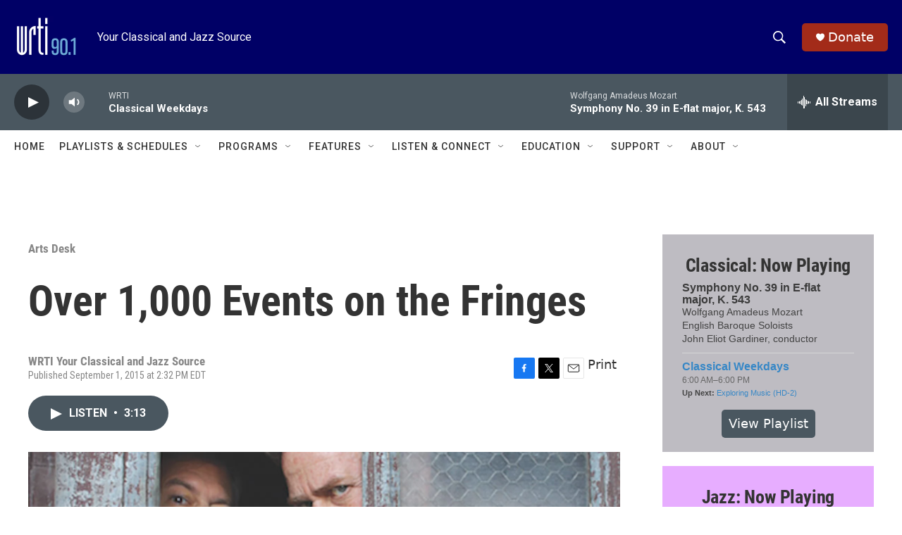

--- FILE ---
content_type: text/html;charset=UTF-8
request_url: https://www.wrti.org/arts-desk/2015-09-01/over-1-000-events-on-the-fringes
body_size: 31462
content:
<!DOCTYPE html>
<html class="ArtP aside" lang="en">
    <head>
    <meta charset="UTF-8">

    

    <style data-cssvarsponyfill="true">
        :root { --siteBgColorInverse: #121212; --primaryTextColorInverse: #ffffff; --secondaryTextColorInverse: #cccccc; --tertiaryTextColorInverse: #cccccc; --headerBgColorInverse: #ffffff; --headerBorderColorInverse: #858585; --headerTextColorInverse: #ffffff; --secC1_Inverse: #a2a2a2; --secC4_Inverse: #282828; --headerNavBarBgColorInverse: #121212; --headerMenuBgColorInverse: #ffffff; --headerMenuTextColorInverse: #6b2b85; --headerMenuTextColorHoverInverse: #6b2b85; --liveBlogTextColorInverse: #ffffff; --applyButtonColorInverse: #4485D5; --applyButtonTextColorInverse: #4485D5; --siteBgColor: #ffffff; --primaryTextColor: #333333; --secondaryTextColor: #666666; --secC1: #868686; --secC4: #ffffff; --secC5: #ffffff; --siteBgColor: #ffffff; --siteInverseBgColor: #000000; --linkColor: #1a7fc3; --linkHoverColor: #125c8e; --headerBgColor: #000066; --headerBgColorInverse: #ffffff; --headerBorderColor: #e6e6e6; --headerBorderColorInverse: #858585; --tertiaryTextColor: #1c1c1c; --headerTextColor: #ffffff; --buttonTextColor: #ffffff; --headerNavBarBgColor: #ffffff; --headerNavBarTextColor: #333333; --headerMenuBgColor: #ffffff; --headerMenuTextColor: #333333; --headerMenuTextColorHover: #000066; --liveBlogTextColor: #282829; --applyButtonColor: #194173; --applyButtonTextColor: #2c4273; --primaryColor1: #4a5760; --primaryColor2: #2c3339; --breakingColor: #4a5760; --secC2: #cccccc; --secC3: #e6e6e6; --secC5: #ffffff; --linkColor: #1a7fc3; --linkHoverColor: #125c8e; --donateBGColor: #a32b19; --headerIconColor: #ffffff; --hatButtonBgColor: #ffffff; --hatButtonBgHoverColor: #411c58; --hatButtonBorderColor: #411c58; --hatButtonBorderHoverColor: #ffffff; --hatButtoniconColor: #d62021; --hatButtonTextColor: #411c58; --hatButtonTextHoverColor: #ffffff; --footerTextColor: #ffffff; --footerTextBgColor: #ffffff; --footerPartnersBgColor: #000000; --listBorderColor: #030202; --gridBorderColor: #e6e6e6; --tagButtonBorderColor: #1a7fc3; --tagButtonTextColor: #1a7fc3; --breakingTextColor: #ffffff; --sectionTextColor: #ffffff; --contentWidth: 1240px; --primaryHeadlineFont: sans-serif; --secHlFont: sans-serif; --bodyFont: sans-serif; --colorWhite: #ffffff; --colorBlack: #000000;} .fonts-loaded { --primaryHeadlineFont: "Roboto Condensed"; --secHlFont: "Roboto Condensed"; --bodyFont: "Roboto"; --liveBlogBodyFont: "Roboto";}
    </style>

    
<meta name="robots" content="max-image-preview:large">


    
    <meta name="twitter:card" content="summary_large_image"/>
    
    
    
    
    <meta name="twitter:description" content="In its own way, the annual Fringe Arts festival this month is as ubiquitous as the forthcoming visit by the pope. As The Philadelphia Inquirer&#x27;s David…"/>
    
    
    <meta name="twitter:image" content="https://npr.brightspotcdn.com/dims4/default/af62701/2147483647/strip/true/crop/837x471+0+34/resize/1200x675!/quality/90/?url=http%3A%2F%2Fnpr-brightspot.s3.amazonaws.com%2Flegacy%2Fsites%2Fwrti%2Ffiles%2F201509%2FFringeArts2015.jpg"/>

    
    
    
    
    <meta name="twitter:title" content="Over 1,000 Events on the Fringes"/>
    

    <meta property="fb:app_id" content="340278220567512">


    <meta property="og:title" content="Over 1,000 Events on the Fringes">

    <meta property="og:url" content="https://www.wrti.org/arts-desk/2015-09-01/over-1-000-events-on-the-fringes">

    <meta property="og:image" content="https://npr.brightspotcdn.com/dims4/default/d72fa93/2147483647/strip/true/crop/837x439+0+50/resize/1200x630!/quality/90/?url=http%3A%2F%2Fnpr-brightspot.s3.amazonaws.com%2Flegacy%2Fsites%2Fwrti%2Ffiles%2F201509%2FFringeArts2015.jpg">

    
    <meta property="og:image:url" content="https://npr.brightspotcdn.com/dims4/default/d72fa93/2147483647/strip/true/crop/837x439+0+50/resize/1200x630!/quality/90/?url=http%3A%2F%2Fnpr-brightspot.s3.amazonaws.com%2Flegacy%2Fsites%2Fwrti%2Ffiles%2F201509%2FFringeArts2015.jpg">
    
    <meta property="og:image:width" content="1200">
    <meta property="og:image:height" content="630">
    <meta property="og:image:type" content="image/jpeg">
    

    <meta property="og:description" content="In its own way, the annual Fringe Arts festival this month is as ubiquitous as the forthcoming visit by the pope. As The Philadelphia Inquirer&#x27;s David…">

    <meta property="og:site_name" content="WRTI">



    <meta property="og:type" content="article">

    <meta property="article:published_time" content="2015-09-01T18:32:33">

    <meta property="article:modified_time" content="2015-09-01T18:32:32">

    <meta property="article:section" content="Arts Desk">

    <meta property="article:tag" content="Nick Stuccio">

    <meta property="article:tag" content="Philly Fringe">

    <meta property="article:tag" content="Fringe Arts">

    <meta property="article:tag" content="Jarrod Markman">

    <meta property="article:tag" content="Lucinda Childs">
<meta name="disqus.shortname" content="npr-wrti">
<meta name="disqus.url" content="https://www.wrti.org/arts-desk/2015-09-01/over-1-000-events-on-the-fringes">
<meta name="disqus.title" content="Over 1,000 Events on the Fringes">
<meta name="disqus.identifier" content="00000177-1dd7-db48-a97f-dfd763c70000">

    <link data-cssvarsponyfill="true" class="Webpack-css" rel="stylesheet" href="https://npr.brightspotcdn.com/resource/00000177-1bc0-debb-a57f-dfcf4a950000/styleguide/All.min.0db89f2a608a6b13cec2d9fc84f71c45.gz.css">

    

    <style>.FooterNavigation-items-item {
    display: inline-block
}</style>
<style>[class*='-articleBody'] > ul,
[class*='-articleBody'] > ul ul {
    list-style-type: disc;
}</style>


    <meta name="viewport" content="width=device-width, initial-scale=1, viewport-fit=cover"><title>Over 1,000 Events on the Fringes | WRTI</title><meta name="description" content="In its own way, the annual Fringe Arts festival this month is as ubiquitous as the forthcoming visit by the pope. As The Philadelphia Inquirer&#x27;s David…"><link rel="canonical" href="https://www.wrti.org/arts-desk/2015-09-01/over-1-000-events-on-the-fringes"><meta name="brightspot.contentId" content="00000177-1dd7-db48-a97f-dfd763c70000"><link rel="apple-touch-icon"sizes="180x180"href="/apple-touch-icon.png"><link rel="icon"type="image/png"href="/favicon-32x32.png"><link rel="icon"type="image/png"href="/favicon-16x16.png">
    
    
    <meta name="brightspot-dataLayer" content="{
  &quot;author&quot; : &quot;&quot;,
  &quot;bspStoryId&quot; : &quot;00000177-1dd7-db48-a97f-dfd763c70000&quot;,
  &quot;category&quot; : &quot;Arts Desk&quot;,
  &quot;inlineAudio&quot; : 1,
  &quot;keywords&quot; : &quot;Nick Stuccio,Philly Fringe,Fringe Arts,Jarrod Markman,Lucinda Childs&quot;,
  &quot;nprCmsSite&quot; : true,
  &quot;nprStoryId&quot; : &quot;436655097&quot;,
  &quot;pageType&quot; : &quot;news-story&quot;,
  &quot;program&quot; : &quot;Arts Desk&quot;,
  &quot;publishedDate&quot; : &quot;2015-09-01T14:32:33Z&quot;,
  &quot;siteName&quot; : &quot;WRTI&quot;,
  &quot;station&quot; : &quot;WRTI Your Classical and Jazz Source&quot;,
  &quot;stationOrgId&quot; : &quot;1177&quot;,
  &quot;storyOrgId&quot; : &quot;0&quot;,
  &quot;storyTheme&quot; : &quot;news-story&quot;,
  &quot;storyTitle&quot; : &quot;Over 1,000 Events on the Fringes&quot;,
  &quot;timezone&quot; : &quot;America/New_York&quot;,
  &quot;wordCount&quot; : 0,
  &quot;series&quot; : &quot;&quot;
}">
    <script id="brightspot-dataLayer">
        (function () {
            var dataValue = document.head.querySelector('meta[name="brightspot-dataLayer"]').content;
            if (dataValue) {
                window.brightspotDataLayer = JSON.parse(dataValue);
            }
        })();
    </script>

    

    

    
    <script src="https://npr.brightspotcdn.com/resource/00000177-1bc0-debb-a57f-dfcf4a950000/styleguide/All.min.fd8f7fccc526453c829dde80fc7c2ef5.gz.js" async></script>
    

    <script type="application/ld+json">{"@context":"http://schema.org","@type":"NewsArticle","dateModified":"2015-09-01T14:32:32Z","datePublished":"2015-09-01T14:32:33Z","headline":"Over 1,000 Events on the Fringes","image":{"@context":"http://schema.org","@type":"ImageObject","url":"https://npr.brightspotcdn.com/legacy/sites/wrti/files/201509/FringeArts2015.jpg"},"mainEntityOfPage":{"@type":"NewsArticle","@id":"https://www.wrti.org/arts-desk/2015-09-01/over-1-000-events-on-the-fringes"},"publisher":{"@type":"Organization","name":"WRTI","logo":{"@context":"http://schema.org","@type":"ImageObject","height":"60","url":"https://npr.brightspotcdn.com/dims4/default/016eb1c/2147483647/resize/x60/quality/90/?url=http%3A%2F%2Fnpr-brightspot.s3.amazonaws.com%2F75%2Fda%2F355895874fe0b11b9a852b11ea20%2Fwrti-logo-8-3-2021-bluebackground.png","width":"91"}}}</script><meta name="gtm-dataLayer" content="{
  &quot;gtmAuthor&quot; : &quot;&quot;,
  &quot;gtmBspStoryId&quot; : &quot;00000177-1dd7-db48-a97f-dfd763c70000&quot;,
  &quot;gtmCategory&quot; : &quot;Arts Desk&quot;,
  &quot;gtmInlineAudio&quot; : 1,
  &quot;gtmKeywords&quot; : &quot;Nick Stuccio,Philly Fringe,Fringe Arts,Jarrod Markman,Lucinda Childs&quot;,
  &quot;gtmNprCmsSite&quot; : true,
  &quot;gtmNprStoryId&quot; : &quot;436655097&quot;,
  &quot;gtmPageType&quot; : &quot;news-story&quot;,
  &quot;gtmProgram&quot; : &quot;Arts Desk&quot;,
  &quot;gtmPublishedDate&quot; : &quot;2015-09-01T14:32:33Z&quot;,
  &quot;gtmSiteName&quot; : &quot;WRTI&quot;,
  &quot;gtmStation&quot; : &quot;WRTI Your Classical and Jazz Source&quot;,
  &quot;gtmStationOrgId&quot; : &quot;1177&quot;,
  &quot;gtmStoryOrgId&quot; : &quot;0&quot;,
  &quot;gtmStoryTheme&quot; : &quot;news-story&quot;,
  &quot;gtmStoryTitle&quot; : &quot;Over 1,000 Events on the Fringes&quot;,
  &quot;gtmTimezone&quot; : &quot;America/New_York&quot;,
  &quot;gtmWordCount&quot; : 0,
  &quot;gtmSeries&quot; : &quot;&quot;
}"><script>

    (function () {
        var dataValue = document.head.querySelector('meta[name="gtm-dataLayer"]').content;
        if (dataValue) {
            window.dataLayer = window.dataLayer || [];
            dataValue = JSON.parse(dataValue);
            dataValue['event'] = 'gtmFirstView';
            window.dataLayer.push(dataValue);
        }
    })();

    (function(w,d,s,l,i){w[l]=w[l]||[];w[l].push({'gtm.start':
            new Date().getTime(),event:'gtm.js'});var f=d.getElementsByTagName(s)[0],
        j=d.createElement(s),dl=l!='dataLayer'?'&l='+l:'';j.async=true;j.src=
        'https://www.googletagmanager.com/gtm.js?id='+i+dl;f.parentNode.insertBefore(j,f);
})(window,document,'script','dataLayer','GTM-N39QFDR');</script><script type="application/ld+json">{"@context":"http://schema.org","@type":"BreadcrumbList","itemListElement":[{"@context":"http://schema.org","@type":"ListItem","item":"https://www.wrti.org/arts-desk","name":"Arts Desk","position":"1"}]}</script><script>

  window.fbAsyncInit = function() {
      FB.init({
          
              appId : '340278220567512',
          
          xfbml : true,
          version : 'v2.9'
      });
  };

  (function(d, s, id){
     var js, fjs = d.getElementsByTagName(s)[0];
     if (d.getElementById(id)) {return;}
     js = d.createElement(s); js.id = id;
     js.src = "//connect.facebook.net/en_US/sdk.js";
     fjs.parentNode.insertBefore(js, fjs);
   }(document, 'script', 'facebook-jssdk'));
</script>
<!-- no longer used, moved disqus script to be loaded by ps-disqus-comment-module.js to avoid errors --><script async="async" src="https://securepubads.g.doubleclick.net/tag/js/gpt.js"></script>
<script type="text/javascript">
    // Google tag setup
    var googletag = googletag || {};
    googletag.cmd = googletag.cmd || [];

    googletag.cmd.push(function () {
        // @see https://developers.google.com/publisher-tag/reference#googletag.PubAdsService_enableLazyLoad
        googletag.pubads().enableLazyLoad({
            fetchMarginPercent: 100, // fetch and render ads within this % of viewport
            renderMarginPercent: 100,
            mobileScaling: 1  // Same on mobile.
        });

        googletag.pubads().enableSingleRequest()
        googletag.pubads().enableAsyncRendering()
        googletag.pubads().collapseEmptyDivs()
        googletag.pubads().disableInitialLoad()
        googletag.enableServices()
    })
</script>
<script type="application/ld+json">{"@context":"http://schema.org","@type":"ListenAction","name":"Over 1,000 Events on the Fringes"}</script><script>window.addEventListener('DOMContentLoaded', (event) => {
    window.nulldurationobserver = new MutationObserver(function (mutations) {
        document.querySelectorAll('.StreamPill-duration').forEach(pill => { 
      if (pill.innerText == "LISTENNULL") {
         pill.innerText = "LISTEN"
      } 
    });
      });

      window.nulldurationobserver.observe(document.body, {
        childList: true,
        subtree: true
      });
});
</script>
<script><!-- Xandr Universal Pixel - Initialization (include only once per page) -->
<script>
!function(e,i){if(!e.pixie){var n=e.pixie=function(e,i,a)
{n.actionQueue.push({action:e,actionValue:i,params:a})};n.actionQueue=[];var
a=i.createElement("script");a.async=!0,a.src="//acdn.adnxs.com/dmp/up/pixie.js";var
t=i.getElementsByTagName("head")[0];t.insertBefore(a,t.firstChild)}}(window,document);
pixie('init', 'c7057bb7-5ab2-4bfe-832f-2db4f44d86b8');
</script>
<!-- Xandr Universal Pixel - PageView Event -->
<script>
pixie('event', 'PageView');
</script>

<noscript><img src="https://ib.adnxs.com/pixie?pi=c7057bb7-5ab2-4bfe-832f-
2db4f44d86b8&e=PageView&script=0" width="1" height="1" style="display:none"/></noscript></script>


    <script>
        var head = document.getElementsByTagName('head')
        head = head[0]
        var link = document.createElement('link');
        link.setAttribute('href', 'https://fonts.googleapis.com/css?family=Roboto Condensed|Roboto|Roboto:400,500,700&display=swap');
        var relList = link.relList;

        if (relList && relList.supports('preload')) {
            link.setAttribute('as', 'style');
            link.setAttribute('rel', 'preload');
            link.setAttribute('onload', 'this.rel="stylesheet"');
            link.setAttribute('crossorigin', 'anonymous');
        } else {
            link.setAttribute('rel', 'stylesheet');
        }

        head.appendChild(link);
    </script>
</head>


    <body class="Page-body" data-content-width="1240px">
    <noscript>
    <iframe src="https://www.googletagmanager.com/ns.html?id=GTM-N39QFDR" height="0" width="0" style="display:none;visibility:hidden"></iframe>
</noscript>
        

    <!-- Putting icons here, so we don't have to include in a bunch of -body hbs's -->
<svg xmlns="http://www.w3.org/2000/svg" style="display:none" id="iconsMap1" class="iconsMap">
    <symbol id="play-icon" viewBox="0 0 115 115">
        <polygon points="0,0 115,57.5 0,115" fill="currentColor" />
    </symbol>
    <symbol id="grid" viewBox="0 0 32 32">
            <g>
                <path d="M6.4,5.7 C6.4,6.166669 6.166669,6.4 5.7,6.4 L0.7,6.4 C0.233331,6.4 0,6.166669 0,5.7 L0,0.7 C0,0.233331 0.233331,0 0.7,0 L5.7,0 C6.166669,0 6.4,0.233331 6.4,0.7 L6.4,5.7 Z M19.2,5.7 C19.2,6.166669 18.966669,6.4 18.5,6.4 L13.5,6.4 C13.033331,6.4 12.8,6.166669 12.8,5.7 L12.8,0.7 C12.8,0.233331 13.033331,0 13.5,0 L18.5,0 C18.966669,0 19.2,0.233331 19.2,0.7 L19.2,5.7 Z M32,5.7 C32,6.166669 31.766669,6.4 31.3,6.4 L26.3,6.4 C25.833331,6.4 25.6,6.166669 25.6,5.7 L25.6,0.7 C25.6,0.233331 25.833331,0 26.3,0 L31.3,0 C31.766669,0 32,0.233331 32,0.7 L32,5.7 Z M6.4,18.5 C6.4,18.966669 6.166669,19.2 5.7,19.2 L0.7,19.2 C0.233331,19.2 0,18.966669 0,18.5 L0,13.5 C0,13.033331 0.233331,12.8 0.7,12.8 L5.7,12.8 C6.166669,12.8 6.4,13.033331 6.4,13.5 L6.4,18.5 Z M19.2,18.5 C19.2,18.966669 18.966669,19.2 18.5,19.2 L13.5,19.2 C13.033331,19.2 12.8,18.966669 12.8,18.5 L12.8,13.5 C12.8,13.033331 13.033331,12.8 13.5,12.8 L18.5,12.8 C18.966669,12.8 19.2,13.033331 19.2,13.5 L19.2,18.5 Z M32,18.5 C32,18.966669 31.766669,19.2 31.3,19.2 L26.3,19.2 C25.833331,19.2 25.6,18.966669 25.6,18.5 L25.6,13.5 C25.6,13.033331 25.833331,12.8 26.3,12.8 L31.3,12.8 C31.766669,12.8 32,13.033331 32,13.5 L32,18.5 Z M6.4,31.3 C6.4,31.766669 6.166669,32 5.7,32 L0.7,32 C0.233331,32 0,31.766669 0,31.3 L0,26.3 C0,25.833331 0.233331,25.6 0.7,25.6 L5.7,25.6 C6.166669,25.6 6.4,25.833331 6.4,26.3 L6.4,31.3 Z M19.2,31.3 C19.2,31.766669 18.966669,32 18.5,32 L13.5,32 C13.033331,32 12.8,31.766669 12.8,31.3 L12.8,26.3 C12.8,25.833331 13.033331,25.6 13.5,25.6 L18.5,25.6 C18.966669,25.6 19.2,25.833331 19.2,26.3 L19.2,31.3 Z M32,31.3 C32,31.766669 31.766669,32 31.3,32 L26.3,32 C25.833331,32 25.6,31.766669 25.6,31.3 L25.6,26.3 C25.6,25.833331 25.833331,25.6 26.3,25.6 L31.3,25.6 C31.766669,25.6 32,25.833331 32,26.3 L32,31.3 Z" id=""></path>
            </g>
    </symbol>
    <symbol id="radio-stream" width="18" height="19" viewBox="0 0 18 19">
        <g fill="currentColor" fill-rule="nonzero">
            <path d="M.5 8c-.276 0-.5.253-.5.565v1.87c0 .312.224.565.5.565s.5-.253.5-.565v-1.87C1 8.253.776 8 .5 8zM2.5 8c-.276 0-.5.253-.5.565v1.87c0 .312.224.565.5.565s.5-.253.5-.565v-1.87C3 8.253 2.776 8 2.5 8zM3.5 7c-.276 0-.5.276-.5.617v3.766c0 .34.224.617.5.617s.5-.276.5-.617V7.617C4 7.277 3.776 7 3.5 7zM5.5 6c-.276 0-.5.275-.5.613v5.774c0 .338.224.613.5.613s.5-.275.5-.613V6.613C6 6.275 5.776 6 5.5 6zM6.5 4c-.276 0-.5.26-.5.58v8.84c0 .32.224.58.5.58s.5-.26.5-.58V4.58C7 4.26 6.776 4 6.5 4zM8.5 0c-.276 0-.5.273-.5.61v17.78c0 .337.224.61.5.61s.5-.273.5-.61V.61C9 .273 8.776 0 8.5 0zM9.5 2c-.276 0-.5.274-.5.612v14.776c0 .338.224.612.5.612s.5-.274.5-.612V2.612C10 2.274 9.776 2 9.5 2zM11.5 5c-.276 0-.5.276-.5.616v8.768c0 .34.224.616.5.616s.5-.276.5-.616V5.616c0-.34-.224-.616-.5-.616zM12.5 6c-.276 0-.5.262-.5.584v4.832c0 .322.224.584.5.584s.5-.262.5-.584V6.584c0-.322-.224-.584-.5-.584zM14.5 7c-.276 0-.5.29-.5.647v3.706c0 .357.224.647.5.647s.5-.29.5-.647V7.647C15 7.29 14.776 7 14.5 7zM15.5 8c-.276 0-.5.253-.5.565v1.87c0 .312.224.565.5.565s.5-.253.5-.565v-1.87c0-.312-.224-.565-.5-.565zM17.5 8c-.276 0-.5.253-.5.565v1.87c0 .312.224.565.5.565s.5-.253.5-.565v-1.87c0-.312-.224-.565-.5-.565z"/>
        </g>
    </symbol>
    <symbol id="icon-magnify" viewBox="0 0 31 31">
        <g>
            <path fill-rule="evenodd" d="M22.604 18.89l-.323.566 8.719 8.8L28.255 31l-8.719-8.8-.565.404c-2.152 1.346-4.386 2.018-6.7 2.018-3.39 0-6.284-1.21-8.679-3.632C1.197 18.568 0 15.66 0 12.27c0-3.39 1.197-6.283 3.592-8.678C5.987 1.197 8.88 0 12.271 0c3.39 0 6.283 1.197 8.678 3.592 2.395 2.395 3.593 5.288 3.593 8.679 0 2.368-.646 4.574-1.938 6.62zM19.162 5.77C17.322 3.925 15.089 3 12.46 3c-2.628 0-4.862.924-6.702 2.77C3.92 7.619 3 9.862 3 12.5c0 2.639.92 4.882 2.76 6.73C7.598 21.075 9.832 22 12.46 22c2.629 0 4.862-.924 6.702-2.77C21.054 17.33 22 15.085 22 12.5c0-2.586-.946-4.83-2.838-6.73z"/>
        </g>
    </symbol>
    <symbol id="burger-menu" viewBox="0 0 14 10">
        <g>
            <path fill-rule="evenodd" d="M0 5.5v-1h14v1H0zM0 1V0h14v1H0zm0 9V9h14v1H0z"></path>
        </g>
    </symbol>
    <symbol id="close-x" viewBox="0 0 14 14">
        <g>
            <path fill-rule="nonzero" d="M6.336 7L0 .664.664 0 7 6.336 13.336 0 14 .664 7.664 7 14 13.336l-.664.664L7 7.664.664 14 0 13.336 6.336 7z"></path>
        </g>
    </symbol>
    <symbol id="share-more-arrow" viewBox="0 0 512 512" style="enable-background:new 0 0 512 512;">
        <g>
            <g>
                <path d="M512,241.7L273.643,3.343v156.152c-71.41,3.744-138.015,33.337-188.958,84.28C30.075,298.384,0,370.991,0,448.222v60.436
                    l29.069-52.985c45.354-82.671,132.173-134.027,226.573-134.027c5.986,0,12.004,0.212,18.001,0.632v157.779L512,241.7z
                    M255.642,290.666c-84.543,0-163.661,36.792-217.939,98.885c26.634-114.177,129.256-199.483,251.429-199.483h15.489V78.131
                    l163.568,163.568L304.621,405.267V294.531l-13.585-1.683C279.347,291.401,267.439,290.666,255.642,290.666z"></path>
            </g>
        </g>
    </symbol>
    <symbol id="chevron" viewBox="0 0 100 100">
        <g>
            <path d="M22.4566257,37.2056786 L-21.4456527,71.9511488 C-22.9248661,72.9681457 -24.9073712,72.5311671 -25.8758148,70.9765924 L-26.9788683,69.2027424 C-27.9450684,67.6481676 -27.5292733,65.5646602 -26.0500598,64.5484493 L20.154796,28.2208967 C21.5532435,27.2597011 23.3600078,27.2597011 24.759951,28.2208967 L71.0500598,64.4659264 C72.5292733,65.4829232 72.9450684,67.5672166 71.9788683,69.1217913 L70.8750669,70.8956413 C69.9073712,72.4502161 67.9241183,72.8848368 66.4449048,71.8694118 L22.4566257,37.2056786 Z" id="Transparent-Chevron" transform="translate(22.500000, 50.000000) rotate(90.000000) translate(-22.500000, -50.000000) "></path>
        </g>
    </symbol>
</svg>

<svg xmlns="http://www.w3.org/2000/svg" style="display:none" id="iconsMap2" class="iconsMap">
    <symbol id="mono-icon-facebook" viewBox="0 0 10 19">
        <path fill-rule="evenodd" d="M2.707 18.25V10.2H0V7h2.707V4.469c0-1.336.375-2.373 1.125-3.112C4.582.62 5.578.25 6.82.25c1.008 0 1.828.047 2.461.14v2.848H7.594c-.633 0-1.067.14-1.301.422-.188.235-.281.61-.281 1.125V7H9l-.422 3.2H6.012v8.05H2.707z"></path>
    </symbol>
    <symbol id="mono-icon-instagram" viewBox="0 0 17 17">
        <g>
            <path fill-rule="evenodd" d="M8.281 4.207c.727 0 1.4.182 2.022.545a4.055 4.055 0 0 1 1.476 1.477c.364.62.545 1.294.545 2.021 0 .727-.181 1.4-.545 2.021a4.055 4.055 0 0 1-1.476 1.477 3.934 3.934 0 0 1-2.022.545c-.726 0-1.4-.182-2.021-.545a4.055 4.055 0 0 1-1.477-1.477 3.934 3.934 0 0 1-.545-2.021c0-.727.182-1.4.545-2.021A4.055 4.055 0 0 1 6.26 4.752a3.934 3.934 0 0 1 2.021-.545zm0 6.68a2.54 2.54 0 0 0 1.864-.774 2.54 2.54 0 0 0 .773-1.863 2.54 2.54 0 0 0-.773-1.863 2.54 2.54 0 0 0-1.864-.774 2.54 2.54 0 0 0-1.863.774 2.54 2.54 0 0 0-.773 1.863c0 .727.257 1.348.773 1.863a2.54 2.54 0 0 0 1.863.774zM13.45 4.03c-.023.258-.123.48-.299.668a.856.856 0 0 1-.65.281.913.913 0 0 1-.668-.28.913.913 0 0 1-.281-.669c0-.258.094-.48.281-.668a.913.913 0 0 1 .668-.28c.258 0 .48.093.668.28.187.188.281.41.281.668zm2.672.95c.023.656.035 1.746.035 3.269 0 1.523-.017 2.62-.053 3.287-.035.668-.134 1.248-.298 1.74a4.098 4.098 0 0 1-.967 1.53 4.098 4.098 0 0 1-1.53.966c-.492.164-1.072.264-1.74.3-.668.034-1.763.052-3.287.052-1.523 0-2.619-.018-3.287-.053-.668-.035-1.248-.146-1.74-.334a3.747 3.747 0 0 1-1.53-.931 4.098 4.098 0 0 1-.966-1.53c-.164-.492-.264-1.072-.299-1.74C.424 10.87.406 9.773.406 8.25S.424 5.63.46 4.963c.035-.668.135-1.248.299-1.74.21-.586.533-1.096.967-1.53A4.098 4.098 0 0 1 3.254.727c.492-.164 1.072-.264 1.74-.3C5.662.394 6.758.376 8.281.376c1.524 0 2.62.018 3.287.053.668.035 1.248.135 1.74.299a4.098 4.098 0 0 1 2.496 2.496c.165.492.27 1.078.317 1.757zm-1.687 7.91c.14-.399.234-1.032.28-1.899.024-.515.036-1.242.036-2.18V7.689c0-.961-.012-1.688-.035-2.18-.047-.89-.14-1.524-.281-1.899a2.537 2.537 0 0 0-1.512-1.511c-.375-.14-1.008-.235-1.899-.282a51.292 51.292 0 0 0-2.18-.035H7.72c-.938 0-1.664.012-2.18.035-.867.047-1.5.141-1.898.282a2.537 2.537 0 0 0-1.512 1.511c-.14.375-.234 1.008-.281 1.899a51.292 51.292 0 0 0-.036 2.18v1.125c0 .937.012 1.664.036 2.18.047.866.14 1.5.28 1.898.306.726.81 1.23 1.513 1.511.398.141 1.03.235 1.898.282.516.023 1.242.035 2.18.035h1.125c.96 0 1.687-.012 2.18-.035.89-.047 1.523-.141 1.898-.282.726-.304 1.23-.808 1.512-1.511z"></path>
        </g>
    </symbol>
    <symbol id="mono-icon-email" viewBox="0 0 512 512">
        <g>
            <path d="M67,148.7c11,5.8,163.8,89.1,169.5,92.1c5.7,3,11.5,4.4,20.5,4.4c9,0,14.8-1.4,20.5-4.4c5.7-3,158.5-86.3,169.5-92.1
                c4.1-2.1,11-5.9,12.5-10.2c2.6-7.6-0.2-10.5-11.3-10.5H257H65.8c-11.1,0-13.9,3-11.3,10.5C56,142.9,62.9,146.6,67,148.7z"></path>
            <path d="M455.7,153.2c-8.2,4.2-81.8,56.6-130.5,88.1l82.2,92.5c2,2,2.9,4.4,1.8,5.6c-1.2,1.1-3.8,0.5-5.9-1.4l-98.6-83.2
                c-14.9,9.6-25.4,16.2-27.2,17.2c-7.7,3.9-13.1,4.4-20.5,4.4c-7.4,0-12.8-0.5-20.5-4.4c-1.9-1-12.3-7.6-27.2-17.2l-98.6,83.2
                c-2,2-4.7,2.6-5.9,1.4c-1.2-1.1-0.3-3.6,1.7-5.6l82.1-92.5c-48.7-31.5-123.1-83.9-131.3-88.1c-8.8-4.5-9.3,0.8-9.3,4.9
                c0,4.1,0,205,0,205c0,9.3,13.7,20.9,23.5,20.9H257h185.5c9.8,0,21.5-11.7,21.5-20.9c0,0,0-201,0-205
                C464,153.9,464.6,148.7,455.7,153.2z"></path>
        </g>
    </symbol>
    <symbol id="default-image" width="24" height="24" viewBox="0 0 24 24" fill="none" stroke="currentColor" stroke-width="2" stroke-linecap="round" stroke-linejoin="round" class="feather feather-image">
        <rect x="3" y="3" width="18" height="18" rx="2" ry="2"></rect>
        <circle cx="8.5" cy="8.5" r="1.5"></circle>
        <polyline points="21 15 16 10 5 21"></polyline>
    </symbol>
    <symbol id="icon-email" width="18px" viewBox="0 0 20 14">
        <g id="Symbols" stroke="none" stroke-width="1" fill="none" fill-rule="evenodd" stroke-linecap="round" stroke-linejoin="round">
            <g id="social-button-bar" transform="translate(-125.000000, -8.000000)" stroke="#000000">
                <g id="Group-2" transform="translate(120.000000, 0.000000)">
                    <g id="envelope" transform="translate(6.000000, 9.000000)">
                        <path d="M17.5909091,10.6363636 C17.5909091,11.3138182 17.0410909,11.8636364 16.3636364,11.8636364 L1.63636364,11.8636364 C0.958909091,11.8636364 0.409090909,11.3138182 0.409090909,10.6363636 L0.409090909,1.63636364 C0.409090909,0.958090909 0.958909091,0.409090909 1.63636364,0.409090909 L16.3636364,0.409090909 C17.0410909,0.409090909 17.5909091,0.958090909 17.5909091,1.63636364 L17.5909091,10.6363636 L17.5909091,10.6363636 Z" id="Stroke-406"></path>
                        <polyline id="Stroke-407" points="17.1818182 0.818181818 9 7.36363636 0.818181818 0.818181818"></polyline>
                    </g>
                </g>
            </g>
        </g>
    </symbol>
    <symbol id="mono-icon-print" viewBox="0 0 12 12">
        <g fill-rule="evenodd">
            <path fill-rule="nonzero" d="M9 10V7H3v3H1a1 1 0 0 1-1-1V4a1 1 0 0 1 1-1h10a1 1 0 0 1 1 1v3.132A2.868 2.868 0 0 1 9.132 10H9zm.5-4.5a1 1 0 1 0 0-2 1 1 0 0 0 0 2zM3 0h6v2H3z"></path>
            <path d="M4 8h4v4H4z"></path>
        </g>
    </symbol>
    <symbol id="mono-icon-copylink" viewBox="0 0 12 12">
        <g fill-rule="evenodd">
            <path d="M10.199 2.378c.222.205.4.548.465.897.062.332.016.614-.132.774L8.627 6.106c-.187.203-.512.232-.75-.014a.498.498 0 0 0-.706.028.499.499 0 0 0 .026.706 1.509 1.509 0 0 0 2.165-.04l1.903-2.06c.37-.398.506-.98.382-1.636-.105-.557-.392-1.097-.77-1.445L9.968.8C9.591.452 9.03.208 8.467.145 7.803.072 7.233.252 6.864.653L4.958 2.709a1.509 1.509 0 0 0 .126 2.161.5.5 0 1 0 .68-.734c-.264-.218-.26-.545-.071-.747L7.597 1.33c.147-.16.425-.228.76-.19.353.038.71.188.931.394l.91.843.001.001zM1.8 9.623c-.222-.205-.4-.549-.465-.897-.062-.332-.016-.614.132-.774l1.905-2.057c.187-.203.512-.232.75.014a.498.498 0 0 0 .706-.028.499.499 0 0 0-.026-.706 1.508 1.508 0 0 0-2.165.04L.734 7.275c-.37.399-.506.98-.382 1.637.105.557.392 1.097.77 1.445l.91.843c.376.35.937.594 1.5.656.664.073 1.234-.106 1.603-.507L7.04 9.291a1.508 1.508 0 0 0-.126-2.16.5.5 0 0 0-.68.734c.264.218.26.545.071.747l-1.904 2.057c-.147.16-.425.228-.76.191-.353-.038-.71-.188-.931-.394l-.91-.843z"></path>
            <path d="M8.208 3.614a.5.5 0 0 0-.707.028L3.764 7.677a.5.5 0 0 0 .734.68L8.235 4.32a.5.5 0 0 0-.027-.707"></path>
        </g>
    </symbol>
    <symbol id="mono-icon-linkedin" viewBox="0 0 16 17">
        <g fill-rule="evenodd">
            <path d="M3.734 16.125H.464V5.613h3.27zM2.117 4.172c-.515 0-.96-.188-1.336-.563A1.825 1.825 0 0 1 .22 2.273c0-.515.187-.96.562-1.335.375-.375.82-.563 1.336-.563.516 0 .961.188 1.336.563.375.375.563.82.563 1.335 0 .516-.188.961-.563 1.336-.375.375-.82.563-1.336.563zM15.969 16.125h-3.27v-5.133c0-.844-.07-1.453-.21-1.828-.259-.633-.762-.95-1.512-.95s-1.278.282-1.582.845c-.235.421-.352 1.043-.352 1.863v5.203H5.809V5.613h3.128v1.442h.036c.234-.469.609-.856 1.125-1.16.562-.375 1.218-.563 1.968-.563 1.524 0 2.59.48 3.2 1.441.468.774.703 1.97.703 3.586v5.766z"></path>
        </g>
    </symbol>
    <symbol id="mono-icon-pinterest" viewBox="0 0 512 512">
        <g>
            <path d="M256,32C132.3,32,32,132.3,32,256c0,91.7,55.2,170.5,134.1,205.2c-0.6-15.6-0.1-34.4,3.9-51.4
                c4.3-18.2,28.8-122.1,28.8-122.1s-7.2-14.3-7.2-35.4c0-33.2,19.2-58,43.2-58c20.4,0,30.2,15.3,30.2,33.6
                c0,20.5-13.1,51.1-19.8,79.5c-5.6,23.8,11.9,43.1,35.4,43.1c42.4,0,71-54.5,71-119.1c0-49.1-33.1-85.8-93.2-85.8
                c-67.9,0-110.3,50.7-110.3,107.3c0,19.5,5.8,33.3,14.8,43.9c4.1,4.9,4.7,6.9,3.2,12.5c-1.1,4.1-3.5,14-4.6,18
                c-1.5,5.7-6.1,7.7-11.2,5.6c-31.3-12.8-45.9-47-45.9-85.6c0-63.6,53.7-139.9,160.1-139.9c85.5,0,141.8,61.9,141.8,128.3
                c0,87.9-48.9,153.5-120.9,153.5c-24.2,0-46.9-13.1-54.7-27.9c0,0-13,51.6-15.8,61.6c-4.7,17.3-14,34.5-22.5,48
                c20.1,5.9,41.4,9.2,63.5,9.2c123.7,0,224-100.3,224-224C480,132.3,379.7,32,256,32z"></path>
        </g>
    </symbol>
    <symbol id="mono-icon-tumblr" viewBox="0 0 512 512">
        <g>
            <path d="M321.2,396.3c-11.8,0-22.4-2.8-31.5-8.3c-6.9-4.1-11.5-9.6-14-16.4c-2.6-6.9-3.6-22.3-3.6-46.4V224h96v-64h-96V48h-61.9
                c-2.7,21.5-7.5,44.7-14.5,58.6c-7,13.9-14,25.8-25.6,35.7c-11.6,9.9-25.6,17.9-41.9,23.3V224h48v140.4c0,19,2,33.5,5.9,43.5
                c4,10,11.1,19.5,21.4,28.4c10.3,8.9,22.8,15.7,37.3,20.5c14.6,4.8,31.4,7.2,50.4,7.2c16.7,0,30.3-1.7,44.7-5.1
                c14.4-3.4,30.5-9.3,48.2-17.6v-65.6C363.2,389.4,342.3,396.3,321.2,396.3z"></path>
        </g>
    </symbol>
    <symbol id="mono-icon-twitter" viewBox="0 0 1200 1227">
        <g>
            <path d="M714.163 519.284L1160.89 0H1055.03L667.137 450.887L357.328 0H0L468.492 681.821L0 1226.37H105.866L515.491
            750.218L842.672 1226.37H1200L714.137 519.284H714.163ZM569.165 687.828L521.697 619.934L144.011 79.6944H306.615L611.412
            515.685L658.88 583.579L1055.08 1150.3H892.476L569.165 687.854V687.828Z" fill="white"></path>
        </g>
    </symbol>
    <symbol id="mono-icon-youtube" viewBox="0 0 512 512">
        <g>
            <path fill-rule="evenodd" d="M508.6,148.8c0-45-33.1-81.2-74-81.2C379.2,65,322.7,64,265,64c-3,0-6,0-9,0s-6,0-9,0c-57.6,0-114.2,1-169.6,3.6
                c-40.8,0-73.9,36.4-73.9,81.4C1,184.6-0.1,220.2,0,255.8C-0.1,291.4,1,327,3.4,362.7c0,45,33.1,81.5,73.9,81.5
                c58.2,2.7,117.9,3.9,178.6,3.8c60.8,0.2,120.3-1,178.6-3.8c40.9,0,74-36.5,74-81.5c2.4-35.7,3.5-71.3,3.4-107
                C512.1,220.1,511,184.5,508.6,148.8z M207,353.9V157.4l145,98.2L207,353.9z"></path>
        </g>
    </symbol>
    <symbol id="mono-icon-flipboard" viewBox="0 0 500 500">
        <g>
            <path d="M0,0V500H500V0ZM400,200H300V300H200V400H100V100H400Z"></path>
        </g>
    </symbol>
    <symbol id="mono-icon-bluesky" viewBox="0 0 568 501">
        <g>
            <path d="M123.121 33.6637C188.241 82.5526 258.281 181.681 284 234.873C309.719 181.681 379.759 82.5526 444.879
            33.6637C491.866 -1.61183 568 -28.9064 568 57.9464C568 75.2916 558.055 203.659 552.222 224.501C531.947 296.954
            458.067 315.434 392.347 304.249C507.222 323.8 536.444 388.56 473.333 453.32C353.473 576.312 301.061 422.461
            287.631 383.039C285.169 375.812 284.017 372.431 284 375.306C283.983 372.431 282.831 375.812 280.369 383.039C266.939
            422.461 214.527 576.312 94.6667 453.32C31.5556 388.56 60.7778 323.8 175.653 304.249C109.933 315.434 36.0535
            296.954 15.7778 224.501C9.94525 203.659 0 75.2916 0 57.9464C0 -28.9064 76.1345 -1.61183 123.121 33.6637Z"
            fill="white">
            </path>
        </g>
    </symbol>
    <symbol id="mono-icon-threads" viewBox="0 0 192 192">
        <g>
            <path d="M141.537 88.9883C140.71 88.5919 139.87 88.2104 139.019 87.8451C137.537 60.5382 122.616 44.905 97.5619 44.745C97.4484 44.7443 97.3355 44.7443 97.222 44.7443C82.2364 44.7443 69.7731 51.1409 62.102 62.7807L75.881 72.2328C81.6116 63.5383 90.6052 61.6848 97.2286 61.6848C97.3051 61.6848 97.3819 61.6848 97.4576 61.6855C105.707 61.7381 111.932 64.1366 115.961 68.814C118.893 72.2193 120.854 76.925 121.825 82.8638C114.511 81.6207 106.601 81.2385 98.145 81.7233C74.3247 83.0954 59.0111 96.9879 60.0396 116.292C60.5615 126.084 65.4397 134.508 73.775 140.011C80.8224 144.663 89.899 146.938 99.3323 146.423C111.79 145.74 121.563 140.987 128.381 132.296C133.559 125.696 136.834 117.143 138.28 106.366C144.217 109.949 148.617 114.664 151.047 120.332C155.179 129.967 155.42 145.8 142.501 158.708C131.182 170.016 117.576 174.908 97.0135 175.059C74.2042 174.89 56.9538 167.575 45.7381 153.317C35.2355 139.966 29.8077 120.682 29.6052 96C29.8077 71.3178 35.2355 52.0336 45.7381 38.6827C56.9538 24.4249 74.2039 17.11 97.0132 16.9405C119.988 17.1113 137.539 24.4614 149.184 38.788C154.894 45.8136 159.199 54.6488 162.037 64.9503L178.184 60.6422C174.744 47.9622 169.331 37.0357 161.965 27.974C147.036 9.60668 125.202 0.195148 97.0695 0H96.9569C68.8816 0.19447 47.2921 9.6418 32.7883 28.0793C19.8819 44.4864 13.2244 67.3157 13.0007 95.9325L13 96L13.0007 96.0675C13.2244 124.684 19.8819 147.514 32.7883 163.921C47.2921 182.358 68.8816 191.806 96.9569 192H97.0695C122.03 191.827 139.624 185.292 154.118 170.811C173.081 151.866 172.51 128.119 166.26 113.541C161.776 103.087 153.227 94.5962 141.537 88.9883ZM98.4405 129.507C88.0005 130.095 77.1544 125.409 76.6196 115.372C76.2232 107.93 81.9158 99.626 99.0812 98.6368C101.047 98.5234 102.976 98.468 104.871 98.468C111.106 98.468 116.939 99.0737 122.242 100.233C120.264 124.935 108.662 128.946 98.4405 129.507Z" fill="white"></path>
        </g>
    </symbol>
 </svg>

<svg xmlns="http://www.w3.org/2000/svg" style="display:none" id="iconsMap3" class="iconsMap">
    <symbol id="volume-mute" x="0px" y="0px" viewBox="0 0 24 24" style="enable-background:new 0 0 24 24;">
        <polygon fill="currentColor" points="11,5 6,9 2,9 2,15 6,15 11,19 "/>
        <line style="fill:none;stroke:currentColor;stroke-width:2;stroke-linecap:round;stroke-linejoin:round;" x1="23" y1="9" x2="17" y2="15"/>
        <line style="fill:none;stroke:currentColor;stroke-width:2;stroke-linecap:round;stroke-linejoin:round;" x1="17" y1="9" x2="23" y2="15"/>
    </symbol>
    <symbol id="volume-low" x="0px" y="0px" viewBox="0 0 24 24" style="enable-background:new 0 0 24 24;" xml:space="preserve">
        <polygon fill="currentColor" points="11,5 6,9 2,9 2,15 6,15 11,19 "/>
    </symbol>
    <symbol id="volume-mid" x="0px" y="0px" viewBox="0 0 24 24" style="enable-background:new 0 0 24 24;">
        <polygon fill="currentColor" points="11,5 6,9 2,9 2,15 6,15 11,19 "/>
        <path style="fill:none;stroke:currentColor;stroke-width:2;stroke-linecap:round;stroke-linejoin:round;" d="M15.5,8.5c2,2,2,5.1,0,7.1"/>
    </symbol>
    <symbol id="volume-high" x="0px" y="0px" viewBox="0 0 24 24" style="enable-background:new 0 0 24 24;">
        <polygon fill="currentColor" points="11,5 6,9 2,9 2,15 6,15 11,19 "/>
        <path style="fill:none;stroke:currentColor;stroke-width:2;stroke-linecap:round;stroke-linejoin:round;" d="M19.1,4.9c3.9,3.9,3.9,10.2,0,14.1 M15.5,8.5c2,2,2,5.1,0,7.1"/>
    </symbol>
    <symbol id="pause-icon" viewBox="0 0 12 16">
        <rect x="0" y="0" width="4" height="16" fill="currentColor"></rect>
        <rect x="8" y="0" width="4" height="16" fill="currentColor"></rect>
    </symbol>
    <symbol id="heart" viewBox="0 0 24 24">
        <g>
            <path d="M12 4.435c-1.989-5.399-12-4.597-12 3.568 0 4.068 3.06 9.481 12 14.997 8.94-5.516 12-10.929 12-14.997 0-8.118-10-8.999-12-3.568z"/>
        </g>
    </symbol>
    <symbol id="icon-location" width="24" height="24" viewBox="0 0 24 24" fill="currentColor" stroke="currentColor" stroke-width="2" stroke-linecap="round" stroke-linejoin="round" class="feather feather-map-pin">
        <path d="M21 10c0 7-9 13-9 13s-9-6-9-13a9 9 0 0 1 18 0z" fill="currentColor" fill-opacity="1"></path>
        <circle cx="12" cy="10" r="5" fill="#ffffff"></circle>
    </symbol>
    <symbol id="icon-ticket" width="23px" height="15px" viewBox="0 0 23 15">
        <g stroke="none" stroke-width="1" fill="none" fill-rule="evenodd">
            <g transform="translate(-625.000000, -1024.000000)">
                <g transform="translate(625.000000, 1024.000000)">
                    <path d="M0,12.057377 L0,3.94262296 C0.322189879,4.12588308 0.696256938,4.23076923 1.0952381,4.23076923 C2.30500469,4.23076923 3.28571429,3.26645946 3.28571429,2.07692308 C3.28571429,1.68461385 3.17904435,1.31680209 2.99266757,1 L20.0073324,1 C19.8209556,1.31680209 19.7142857,1.68461385 19.7142857,2.07692308 C19.7142857,3.26645946 20.6949953,4.23076923 21.9047619,4.23076923 C22.3037431,4.23076923 22.6778101,4.12588308 23,3.94262296 L23,12.057377 C22.6778101,11.8741169 22.3037431,11.7692308 21.9047619,11.7692308 C20.6949953,11.7692308 19.7142857,12.7335405 19.7142857,13.9230769 C19.7142857,14.3153862 19.8209556,14.6831979 20.0073324,15 L2.99266757,15 C3.17904435,14.6831979 3.28571429,14.3153862 3.28571429,13.9230769 C3.28571429,12.7335405 2.30500469,11.7692308 1.0952381,11.7692308 C0.696256938,11.7692308 0.322189879,11.8741169 -2.13162821e-14,12.057377 Z" fill="currentColor"></path>
                    <path d="M14.5,0.533333333 L14.5,15.4666667" stroke="#FFFFFF" stroke-linecap="square" stroke-dasharray="2"></path>
                </g>
            </g>
        </g>
    </symbol>
    <symbol id="icon-refresh" width="24" height="24" viewBox="0 0 24 24" fill="none" stroke="currentColor" stroke-width="2" stroke-linecap="round" stroke-linejoin="round" class="feather feather-refresh-cw">
        <polyline points="23 4 23 10 17 10"></polyline>
        <polyline points="1 20 1 14 7 14"></polyline>
        <path d="M3.51 9a9 9 0 0 1 14.85-3.36L23 10M1 14l4.64 4.36A9 9 0 0 0 20.49 15"></path>
    </symbol>

    <symbol>
    <g id="mono-icon-link-post" stroke="none" stroke-width="1" fill="none" fill-rule="evenodd">
        <g transform="translate(-313.000000, -10148.000000)" fill="#000000" fill-rule="nonzero">
            <g transform="translate(306.000000, 10142.000000)">
                <path d="M14.0614027,11.2506973 L14.3070318,11.2618997 C15.6181751,11.3582102 16.8219637,12.0327684 17.6059678,13.1077805 C17.8500396,13.4424472 17.7765978,13.9116075 17.441931,14.1556793 C17.1072643,14.3997511 16.638104,14.3263093 16.3940322,13.9916425 C15.8684436,13.270965 15.0667922,12.8217495 14.1971448,12.7578692 C13.3952042,12.6989624 12.605753,12.9728728 12.0021966,13.5148801 L11.8552806,13.6559298 L9.60365896,15.9651545 C8.45118119,17.1890154 8.4677248,19.1416686 9.64054436,20.3445766 C10.7566428,21.4893084 12.5263723,21.5504727 13.7041492,20.5254372 L13.8481981,20.3916503 L15.1367586,19.070032 C15.4259192,18.7734531 15.9007548,18.7674393 16.1973338,19.0565998 C16.466951,19.3194731 16.4964317,19.7357968 16.282313,20.0321436 L16.2107659,20.117175 L14.9130245,21.4480474 C13.1386707,23.205741 10.3106091,23.1805355 8.5665371,21.3917196 C6.88861294,19.6707486 6.81173139,16.9294487 8.36035888,15.1065701 L8.5206409,14.9274155 L10.7811785,12.6088842 C11.6500838,11.7173642 12.8355419,11.2288664 14.0614027,11.2506973 Z M22.4334629,7.60828039 C24.1113871,9.32925141 24.1882686,12.0705513 22.6396411,13.8934299 L22.4793591,14.0725845 L20.2188215,16.3911158 C19.2919892,17.3420705 18.0049901,17.8344754 16.6929682,17.7381003 C15.3818249,17.6417898 14.1780363,16.9672316 13.3940322,15.8922195 C13.1499604,15.5575528 13.2234022,15.0883925 13.558069,14.8443207 C13.8927357,14.6002489 14.361896,14.6736907 14.6059678,15.0083575 C15.1315564,15.729035 15.9332078,16.1782505 16.8028552,16.2421308 C17.6047958,16.3010376 18.394247,16.0271272 18.9978034,15.4851199 L19.1447194,15.3440702 L21.396341,13.0348455 C22.5488188,11.8109846 22.5322752,9.85833141 21.3594556,8.65542337 C20.2433572,7.51069163 18.4736277,7.44952726 17.2944986,8.47594561 L17.1502735,8.60991269 L15.8541776,9.93153101 C15.5641538,10.2272658 15.0893026,10.2318956 14.7935678,9.94187181 C14.524718,9.67821384 14.4964508,9.26180596 14.7114324,8.96608447 L14.783227,8.88126205 L16.0869755,7.55195256 C17.8613293,5.79425896 20.6893909,5.81946452 22.4334629,7.60828039 Z" id="Icon-Link"></path>
            </g>
        </g>
    </g>
    </symbol>
    <symbol id="icon-passport-badge" viewBox="0 0 80 80">
        <g fill="none" fill-rule="evenodd">
            <path fill="#5680FF" d="M0 0L80 0 0 80z" transform="translate(-464.000000, -281.000000) translate(100.000000, 180.000000) translate(364.000000, 101.000000)"/>
            <g fill="#FFF" fill-rule="nonzero">
                <path d="M17.067 31.676l-3.488-11.143-11.144-3.488 11.144-3.488 3.488-11.144 3.488 11.166 11.143 3.488-11.143 3.466-3.488 11.143zm4.935-19.567l1.207.373 2.896-4.475-4.497 2.895.394 1.207zm-9.871 0l.373-1.207-4.497-2.895 2.895 4.475 1.229-.373zm9.871 9.893l-.373 1.207 4.497 2.896-2.895-4.497-1.229.394zm-9.871 0l-1.207-.373-2.895 4.497 4.475-2.895-.373-1.229zm22.002-4.935c0 9.41-7.634 17.066-17.066 17.066C7.656 34.133 0 26.5 0 17.067 0 7.634 7.634 0 17.067 0c9.41 0 17.066 7.634 17.066 17.067zm-2.435 0c0-8.073-6.559-14.632-14.631-14.632-8.073 0-14.632 6.559-14.632 14.632 0 8.072 6.559 14.631 14.632 14.631 8.072-.022 14.631-6.58 14.631-14.631z" transform="translate(-464.000000, -281.000000) translate(100.000000, 180.000000) translate(364.000000, 101.000000) translate(6.400000, 6.400000)"/>
            </g>
        </g>
    </symbol>
    <symbol id="icon-passport-badge-circle" viewBox="0 0 45 45">
        <g fill="none" fill-rule="evenodd">
            <circle cx="23.5" cy="23" r="20.5" fill="#5680FF"/>
            <g fill="#FFF" fill-rule="nonzero">
                <path d="M17.067 31.676l-3.488-11.143-11.144-3.488 11.144-3.488 3.488-11.144 3.488 11.166 11.143 3.488-11.143 3.466-3.488 11.143zm4.935-19.567l1.207.373 2.896-4.475-4.497 2.895.394 1.207zm-9.871 0l.373-1.207-4.497-2.895 2.895 4.475 1.229-.373zm9.871 9.893l-.373 1.207 4.497 2.896-2.895-4.497-1.229.394zm-9.871 0l-1.207-.373-2.895 4.497 4.475-2.895-.373-1.229zm22.002-4.935c0 9.41-7.634 17.066-17.066 17.066C7.656 34.133 0 26.5 0 17.067 0 7.634 7.634 0 17.067 0c9.41 0 17.066 7.634 17.066 17.067zm-2.435 0c0-8.073-6.559-14.632-14.631-14.632-8.073 0-14.632 6.559-14.632 14.632 0 8.072 6.559 14.631 14.632 14.631 8.072-.022 14.631-6.58 14.631-14.631z" transform="translate(-464.000000, -281.000000) translate(100.000000, 180.000000) translate(364.000000, 101.000000) translate(6.400000, 6.400000)"/>
            </g>
        </g>
    </symbol>
    <symbol id="icon-pbs-charlotte-passport-navy" viewBox="0 0 401 42">
        <g fill="none" fill-rule="evenodd">
            <g transform="translate(-91.000000, -1361.000000) translate(89.000000, 1275.000000) translate(2.828125, 86.600000) translate(217.623043, -0.000000)">
                <circle cx="20.435" cy="20.435" r="20.435" fill="#5680FF"/>
                <path fill="#FFF" fill-rule="nonzero" d="M20.435 36.115l-3.743-11.96-11.96-3.743 11.96-3.744 3.743-11.96 3.744 11.984 11.96 3.743-11.96 3.72-3.744 11.96zm5.297-21l1.295.4 3.108-4.803-4.826 3.108.423 1.295zm-10.594 0l.4-1.295-4.826-3.108 3.108 4.803 1.318-.4zm10.594 10.617l-.4 1.295 4.826 3.108-3.107-4.826-1.319.423zm-10.594 0l-1.295-.4-3.107 4.826 4.802-3.107-.4-1.319zm23.614-5.297c0 10.1-8.193 18.317-18.317 18.317-10.1 0-18.316-8.193-18.316-18.317 0-10.123 8.193-18.316 18.316-18.316 10.1 0 18.317 8.193 18.317 18.316zm-2.614 0c0-8.664-7.039-15.703-15.703-15.703S4.732 11.772 4.732 20.435c0 8.664 7.04 15.703 15.703 15.703 8.664-.023 15.703-7.063 15.703-15.703z"/>
            </g>
            <path fill="currentColor" fill-rule="nonzero" d="M4.898 31.675v-8.216h2.1c2.866 0 5.075-.658 6.628-1.975 1.554-1.316 2.33-3.217 2.33-5.703 0-2.39-.729-4.19-2.187-5.395-1.46-1.206-3.59-1.81-6.391-1.81H0v23.099h4.898zm1.611-12.229H4.898V12.59h2.227c1.338 0 2.32.274 2.947.821.626.548.94 1.396.94 2.544 0 1.137-.374 2.004-1.122 2.599-.748.595-1.875.892-3.38.892zm22.024 12.229c2.612 0 4.68-.59 6.201-1.77 1.522-1.18 2.283-2.823 2.283-4.93 0-1.484-.324-2.674-.971-3.57-.648-.895-1.704-1.506-3.168-1.832v-.158c1.074-.18 1.935-.711 2.583-1.596.648-.885.972-2.017.972-3.397 0-2.032-.74-3.515-2.22-4.447-1.48-.932-3.858-1.398-7.133-1.398H19.89v23.098h8.642zm-.9-13.95h-2.844V12.59h2.575c1.401 0 2.425.192 3.073.576.648.385.972 1.02.972 1.904 0 .948-.298 1.627-.893 2.038-.595.41-1.556.616-2.883.616zm.347 9.905H24.79v-6.02h3.033c2.739 0 4.108.96 4.108 2.876 0 1.064-.321 1.854-.964 2.37-.642.516-1.638.774-2.986.774zm18.343 4.36c2.676 0 4.764-.6 6.265-1.8 1.5-1.201 2.251-2.844 2.251-4.93 0-1.506-.4-2.778-1.2-3.815-.801-1.038-2.281-2.072-4.44-3.105-1.633-.779-2.668-1.319-3.105-1.619-.437-.3-.755-.61-.955-.932-.2-.321-.3-.698-.3-1.13 0-.695.247-1.258.742-1.69.495-.432 1.206-.648 2.133-.648.78 0 1.572.1 2.377.3.806.2 1.825.553 3.058 1.059l1.58-3.808c-1.19-.516-2.33-.916-3.421-1.2-1.09-.285-2.236-.427-3.436-.427-2.444 0-4.358.585-5.743 1.754-1.385 1.169-2.078 2.775-2.078 4.818 0 1.085.211 2.033.632 2.844.422.811.985 1.522 1.69 2.133.706.61 1.765 1.248 3.176 1.912 1.506.716 2.504 1.237 2.994 1.564.49.326.861.666 1.114 1.019.253.353.38.755.38 1.208 0 .811-.288 1.422-.862 1.833-.574.41-1.398.616-2.472.616-.896 0-1.883-.142-2.963-.426-1.08-.285-2.398-.775-3.957-1.47v4.55c1.896.927 4.076 1.39 6.54 1.39zm29.609 0c2.338 0 4.455-.394 6.351-1.184v-4.108c-2.307.811-4.27 1.216-5.893 1.216-3.865 0-5.798-2.575-5.798-7.725 0-2.475.506-4.405 1.517-5.79 1.01-1.385 2.438-2.078 4.281-2.078.843 0 1.701.153 2.575.458.874.306 1.743.664 2.607 1.075l1.58-3.982c-2.265-1.084-4.519-1.627-6.762-1.627-2.201 0-4.12.482-5.759 1.446-1.637.963-2.893 2.348-3.768 4.155-.874 1.806-1.31 3.91-1.31 6.311 0 3.813.89 6.738 2.67 8.777 1.78 2.038 4.35 3.057 7.709 3.057zm15.278-.315v-8.31c0-2.054.3-3.54.9-4.456.601-.916 1.575-1.374 2.923-1.374 1.896 0 2.844 1.274 2.844 3.823v10.317h4.819V20.157c0-2.085-.537-3.686-1.612-4.802-1.074-1.117-2.649-1.675-4.724-1.675-2.338 0-4.044.864-5.118 2.59h-.253l.11-1.421c.074-1.443.111-2.36.111-2.749V7.092h-4.819v24.583h4.82zm20.318.316c1.38 0 2.499-.198 3.357-.593.859-.395 1.693-1.103 2.504-2.125h.127l.932 2.402h3.365v-11.77c0-2.107-.632-3.676-1.896-4.708-1.264-1.033-3.08-1.549-5.45-1.549-2.476 0-4.73.532-6.762 1.596l1.595 3.254c1.907-.853 3.566-1.28 4.977-1.28 1.833 0 2.749.896 2.749 2.687v.774l-3.065.094c-2.644.095-4.621.588-5.932 1.478-1.312.89-1.967 2.272-1.967 4.147 0 1.79.487 3.17 1.461 4.14.974.968 2.31 1.453 4.005 1.453zm1.817-3.524c-1.559 0-2.338-.679-2.338-2.038 0-.948.342-1.653 1.027-2.117.684-.463 1.727-.716 3.128-.758l1.864-.063v1.453c0 1.064-.334 1.917-1.003 2.56-.669.642-1.562.963-2.678.963zm17.822 3.208v-8.99c0-1.422.429-2.528 1.287-3.318.859-.79 2.057-1.185 3.594-1.185.559 0 1.033.053 1.422.158l.364-4.518c-.432-.095-.975-.142-1.628-.142-1.095 0-2.109.303-3.04.908-.933.606-1.673 1.404-2.22 2.394h-.237l-.711-2.97h-3.65v17.663h4.819zm14.267 0V7.092h-4.819v24.583h4.819zm12.07.316c2.708 0 4.82-.811 6.336-2.433 1.517-1.622 2.275-3.871 2.275-6.746 0-1.854-.347-3.47-1.043-4.85-.695-1.38-1.69-2.439-2.986-3.176-1.295-.738-2.79-1.106-4.486-1.106-2.728 0-4.845.8-6.351 2.401-1.507 1.601-2.26 3.845-2.26 6.73 0 1.854.348 3.476 1.043 4.867.695 1.39 1.69 2.456 2.986 3.199 1.295.742 2.791 1.114 4.487 1.114zm.064-3.871c-1.295 0-2.23-.448-2.804-1.343-.574-.895-.861-2.217-.861-3.965 0-1.76.284-3.073.853-3.942.569-.87 1.495-1.304 2.78-1.304 1.296 0 2.228.437 2.797 1.312.569.874.853 2.185.853 3.934 0 1.758-.282 3.083-.845 3.973-.564.89-1.488 1.335-2.773 1.335zm18.154 3.87c1.748 0 3.222-.268 4.423-.805v-3.586c-1.18.368-2.19.552-3.033.552-.632 0-1.14-.163-1.525-.49-.384-.326-.576-.831-.576-1.516V17.63h4.945v-3.618h-4.945v-3.76h-3.081l-1.39 3.728-2.655 1.611v2.039h2.307v8.515c0 1.949.44 3.41 1.32 4.384.879.974 2.282 1.462 4.21 1.462zm13.619 0c1.748 0 3.223-.268 4.423-.805v-3.586c-1.18.368-2.19.552-3.033.552-.632 0-1.14-.163-1.524-.49-.385-.326-.577-.831-.577-1.516V17.63h4.945v-3.618h-4.945v-3.76h-3.08l-1.391 3.728-2.654 1.611v2.039h2.306v8.515c0 1.949.44 3.41 1.32 4.384.879.974 2.282 1.462 4.21 1.462zm15.562 0c1.38 0 2.55-.102 3.508-.308.958-.205 1.859-.518 2.701-.94v-3.728c-1.032.484-2.022.837-2.97 1.058-.948.222-1.954.332-3.017.332-1.37 0-2.433-.384-3.192-1.153-.758-.769-1.164-1.838-1.216-3.207h11.39v-2.338c0-2.507-.695-4.471-2.085-5.893-1.39-1.422-3.333-2.133-5.83-2.133-2.612 0-4.658.808-6.137 2.425-1.48 1.617-2.22 3.905-2.22 6.864 0 2.876.8 5.098 2.401 6.668 1.601 1.569 3.824 2.354 6.667 2.354zm2.686-11.153h-6.762c.085-1.19.416-2.11.996-2.757.579-.648 1.38-.972 2.401-.972 1.022 0 1.833.324 2.433.972.6.648.911 1.566.932 2.757zM270.555 31.675v-8.216h2.102c2.864 0 5.074-.658 6.627-1.975 1.554-1.316 2.33-3.217 2.33-5.703 0-2.39-.729-4.19-2.188-5.395-1.458-1.206-3.589-1.81-6.39-1.81h-7.378v23.099h4.897zm1.612-12.229h-1.612V12.59h2.228c1.338 0 2.32.274 2.946.821.627.548.94 1.396.94 2.544 0 1.137-.373 2.004-1.121 2.599-.748.595-1.875.892-3.381.892zm17.3 12.545c1.38 0 2.5-.198 3.357-.593.859-.395 1.694-1.103 2.505-2.125h.126l.932 2.402h3.365v-11.77c0-2.107-.632-3.676-1.896-4.708-1.264-1.033-3.08-1.549-5.45-1.549-2.475 0-4.73.532-6.762 1.596l1.596 3.254c1.906-.853 3.565-1.28 4.976-1.28 1.833 0 2.75.896 2.75 2.687v.774l-3.066.094c-2.643.095-4.62.588-5.932 1.478-1.311.89-1.967 2.272-1.967 4.147 0 1.79.487 3.17 1.461 4.14.975.968 2.31 1.453 4.005 1.453zm1.817-3.524c-1.559 0-2.338-.679-2.338-2.038 0-.948.342-1.653 1.027-2.117.684-.463 1.727-.716 3.128-.758l1.864-.063v1.453c0 1.064-.334 1.917-1.003 2.56-.669.642-1.561.963-2.678.963zm17.79 3.524c2.507 0 4.39-.474 5.648-1.422 1.259-.948 1.888-2.328 1.888-4.14 0-.874-.152-1.627-.458-2.259-.305-.632-.78-1.19-1.422-1.674-.642-.485-1.653-1.006-3.033-1.565-1.548-.621-2.552-1.09-3.01-1.406-.458-.316-.687-.69-.687-1.121 0-.77.71-1.154 2.133-1.154.8 0 1.585.121 2.354.364.769.242 1.595.553 2.48.932l1.454-3.476c-2.012-.927-4.082-1.39-6.21-1.39-2.232 0-3.957.429-5.173 1.287-1.217.859-1.825 2.073-1.825 3.642 0 .916.145 1.688.434 2.315.29.626.753 1.182 1.39 1.666.638.485 1.636 1.011 2.995 1.58.947.4 1.706.75 2.275 1.05.568.301.969.57 1.2.807.232.237.348.545.348.924 0 1.01-.874 1.516-2.623 1.516-.853 0-1.84-.142-2.962-.426-1.122-.284-2.13-.637-3.025-1.059v3.982c.79.337 1.637.592 2.543.766.906.174 2.001.26 3.286.26zm15.658 0c2.506 0 4.389-.474 5.648-1.422 1.258-.948 1.888-2.328 1.888-4.14 0-.874-.153-1.627-.459-2.259-.305-.632-.779-1.19-1.421-1.674-.643-.485-1.654-1.006-3.034-1.565-1.548-.621-2.551-1.09-3.01-1.406-.458-.316-.687-.69-.687-1.121 0-.77.711-1.154 2.133-1.154.8 0 1.585.121 2.354.364.769.242 1.596.553 2.48.932l1.454-3.476c-2.012-.927-4.081-1.39-6.209-1.39-2.233 0-3.957.429-5.174 1.287-1.216.859-1.825 2.073-1.825 3.642 0 .916.145 1.688.435 2.315.29.626.753 1.182 1.39 1.666.637.485 1.635 1.011 2.994 1.58.948.4 1.706.75 2.275 1.05.569.301.969.57 1.2.807.232.237.348.545.348.924 0 1.01-.874 1.516-2.622 1.516-.854 0-1.84-.142-2.963-.426-1.121-.284-2.13-.637-3.025-1.059v3.982c.79.337 1.638.592 2.543.766.906.174 2.002.26 3.287.26zm15.689 7.457V32.29c0-.232-.085-1.085-.253-2.56h.253c1.18 1.506 2.806 2.26 4.881 2.26 1.38 0 2.58-.364 3.602-1.09 1.022-.727 1.81-1.786 2.362-3.176.553-1.39.83-3.028.83-4.913 0-2.865-.59-5.103-1.77-6.715-1.18-1.611-2.812-2.417-4.897-2.417-2.212 0-3.881.874-5.008 2.622h-.222l-.679-2.29h-3.918v25.436h4.819zm3.523-11.36c-1.222 0-2.115-.41-2.678-1.232-.564-.822-.845-2.18-.845-4.076v-.521c.02-1.686.305-2.894.853-3.626.547-.732 1.416-1.098 2.606-1.098 1.138 0 1.973.434 2.505 1.303.531.87.797 2.172.797 3.91 0 3.56-1.08 5.34-3.238 5.34zm19.149 3.903c2.706 0 4.818-.811 6.335-2.433 1.517-1.622 2.275-3.871 2.275-6.746 0-1.854-.348-3.47-1.043-4.85-.695-1.38-1.69-2.439-2.986-3.176-1.295-.738-2.79-1.106-4.487-1.106-2.728 0-4.845.8-6.35 2.401-1.507 1.601-2.26 3.845-2.26 6.73 0 1.854.348 3.476 1.043 4.867.695 1.39 1.69 2.456 2.986 3.199 1.295.742 2.79 1.114 4.487 1.114zm.063-3.871c-1.296 0-2.23-.448-2.805-1.343-.574-.895-.86-2.217-.86-3.965 0-1.76.284-3.073.853-3.942.568-.87 1.495-1.304 2.78-1.304 1.296 0 2.228.437 2.797 1.312.568.874.853 2.185.853 3.934 0 1.758-.282 3.083-.846 3.973-.563.89-1.487 1.335-2.772 1.335zm16.921 3.555v-8.99c0-1.422.43-2.528 1.288-3.318.858-.79 2.056-1.185 3.594-1.185.558 0 1.032.053 1.422.158l.363-4.518c-.432-.095-.974-.142-1.627-.142-1.096 0-2.11.303-3.041.908-.933.606-1.672 1.404-2.22 2.394h-.237l-.711-2.97h-3.65v17.663h4.819zm15.5.316c1.748 0 3.222-.269 4.423-.806v-3.586c-1.18.368-2.19.552-3.033.552-.632 0-1.14-.163-1.525-.49-.384-.326-.577-.831-.577-1.516V17.63h4.945v-3.618h-4.945v-3.76h-3.08l-1.39 3.728-2.655 1.611v2.039h2.307v8.515c0 1.949.44 3.41 1.319 4.384.88.974 2.283 1.462 4.21 1.462z" transform="translate(-91.000000, -1361.000000) translate(89.000000, 1275.000000) translate(2.828125, 86.600000)"/>
        </g>
    </symbol>
    <symbol id="icon-closed-captioning" viewBox="0 0 512 512">
        <g>
            <path fill="currentColor" d="M464 64H48C21.5 64 0 85.5 0 112v288c0 26.5 21.5 48 48 48h416c26.5 0 48-21.5 48-48V112c0-26.5-21.5-48-48-48zm-6 336H54c-3.3 0-6-2.7-6-6V118c0-3.3 2.7-6 6-6h404c3.3 0 6 2.7 6 6v276c0 3.3-2.7 6-6 6zm-211.1-85.7c1.7 2.4 1.5 5.6-.5 7.7-53.6 56.8-172.8 32.1-172.8-67.9 0-97.3 121.7-119.5 172.5-70.1 2.1 2 2.5 3.2 1 5.7l-17.5 30.5c-1.9 3.1-6.2 4-9.1 1.7-40.8-32-94.6-14.9-94.6 31.2 0 48 51 70.5 92.2 32.6 2.8-2.5 7.1-2.1 9.2.9l19.6 27.7zm190.4 0c1.7 2.4 1.5 5.6-.5 7.7-53.6 56.9-172.8 32.1-172.8-67.9 0-97.3 121.7-119.5 172.5-70.1 2.1 2 2.5 3.2 1 5.7L420 220.2c-1.9 3.1-6.2 4-9.1 1.7-40.8-32-94.6-14.9-94.6 31.2 0 48 51 70.5 92.2 32.6 2.8-2.5 7.1-2.1 9.2.9l19.6 27.7z"></path>
        </g>
    </symbol>
    <symbol id="circle" viewBox="0 0 24 24">
        <circle cx="50%" cy="50%" r="50%"></circle>
    </symbol>
    <symbol id="spinner" role="img" viewBox="0 0 512 512">
        <g class="fa-group">
            <path class="fa-secondary" fill="currentColor" d="M478.71 364.58zm-22 6.11l-27.83-15.9a15.92 15.92 0 0 1-6.94-19.2A184 184 0 1 1 256 72c5.89 0 11.71.29 17.46.83-.74-.07-1.48-.15-2.23-.21-8.49-.69-15.23-7.31-15.23-15.83v-32a16 16 0 0 1 15.34-16C266.24 8.46 261.18 8 256 8 119 8 8 119 8 256s111 248 248 248c98 0 182.42-56.95 222.71-139.42-4.13 7.86-14.23 10.55-22 6.11z" opacity="0.4"/><path class="fa-primary" fill="currentColor" d="M271.23 72.62c-8.49-.69-15.23-7.31-15.23-15.83V24.73c0-9.11 7.67-16.78 16.77-16.17C401.92 17.18 504 124.67 504 256a246 246 0 0 1-25 108.24c-4 8.17-14.37 11-22.26 6.45l-27.84-15.9c-7.41-4.23-9.83-13.35-6.2-21.07A182.53 182.53 0 0 0 440 256c0-96.49-74.27-175.63-168.77-183.38z"/>
        </g>
    </symbol>
    <symbol id="icon-calendar" width="24" height="24" viewBox="0 0 24 24" fill="none" stroke="currentColor" stroke-width="2" stroke-linecap="round" stroke-linejoin="round">
        <rect x="3" y="4" width="18" height="18" rx="2" ry="2"/>
        <line x1="16" y1="2" x2="16" y2="6"/>
        <line x1="8" y1="2" x2="8" y2="6"/>
        <line x1="3" y1="10" x2="21" y2="10"/>
    </symbol>
    <symbol id="icon-arrow-rotate" viewBox="0 0 512 512">
        <path d="M454.7 288.1c-12.78-3.75-26.06 3.594-29.75 16.31C403.3 379.9 333.8 432 255.1 432c-66.53 0-126.8-38.28-156.5-96h100.4c13.25 0 24-10.75 24-24S213.2 288 199.9 288h-160c-13.25 0-24 10.75-24 24v160c0 13.25 10.75 24 24 24s24-10.75 24-24v-102.1C103.7 436.4 176.1 480 255.1 480c99 0 187.4-66.31 215.1-161.3C474.8 305.1 467.4 292.7 454.7 288.1zM472 16C458.8 16 448 26.75 448 40v102.1C408.3 75.55 335.8 32 256 32C157 32 68.53 98.31 40.91 193.3C37.19 206 44.5 219.3 57.22 223c12.84 3.781 26.09-3.625 29.75-16.31C108.7 132.1 178.2 80 256 80c66.53 0 126.8 38.28 156.5 96H312C298.8 176 288 186.8 288 200S298.8 224 312 224h160c13.25 0 24-10.75 24-24v-160C496 26.75 485.3 16 472 16z"/>
    </symbol>
</svg>


<ps-header class="PH">
    <div class="PH-ham-m">
        <div class="PH-ham-m-wrapper">
            <div class="PH-ham-m-top">
                
                    <div class="PH-logo">
                        <ps-logo>
<a aria-label="home page" href="https://www.wrti.org/" class="stationLogo"  >
    
        
            <picture>
    
    
        
            
        
    

    
    
        
            
        
    

    
    
        
            
        
    

    
    
        
            
    
            <source type="image/webp"  width="91"
     height="60" srcset="https://npr.brightspotcdn.com/dims4/default/8c30f99/2147483647/strip/true/crop/91x60+0+0/resize/182x120!/format/webp/quality/90/?url=https%3A%2F%2Fnpr.brightspotcdn.com%2Fdims4%2Fdefault%2F016eb1c%2F2147483647%2Fresize%2Fx60%2Fquality%2F90%2F%3Furl%3Dhttp%3A%2F%2Fnpr-brightspot.s3.amazonaws.com%2F75%2Fda%2F355895874fe0b11b9a852b11ea20%2Fwrti-logo-8-3-2021-bluebackground.png 2x"data-size="siteLogo"
/>
    

    
        <source width="91"
     height="60" srcset="https://npr.brightspotcdn.com/dims4/default/28be57b/2147483647/strip/true/crop/91x60+0+0/resize/91x60!/quality/90/?url=https%3A%2F%2Fnpr.brightspotcdn.com%2Fdims4%2Fdefault%2F016eb1c%2F2147483647%2Fresize%2Fx60%2Fquality%2F90%2F%3Furl%3Dhttp%3A%2F%2Fnpr-brightspot.s3.amazonaws.com%2F75%2Fda%2F355895874fe0b11b9a852b11ea20%2Fwrti-logo-8-3-2021-bluebackground.png"data-size="siteLogo"
/>
    

        
    

    
    <img class="Image" alt="" srcset="https://npr.brightspotcdn.com/dims4/default/9ceb71e/2147483647/strip/true/crop/91x60+0+0/resize/182x120!/quality/90/?url=https%3A%2F%2Fnpr.brightspotcdn.com%2Fdims4%2Fdefault%2F016eb1c%2F2147483647%2Fresize%2Fx60%2Fquality%2F90%2F%3Furl%3Dhttp%3A%2F%2Fnpr-brightspot.s3.amazonaws.com%2F75%2Fda%2F355895874fe0b11b9a852b11ea20%2Fwrti-logo-8-3-2021-bluebackground.png 2x" width="91" height="60" loading="lazy" src="https://npr.brightspotcdn.com/dims4/default/28be57b/2147483647/strip/true/crop/91x60+0+0/resize/91x60!/quality/90/?url=https%3A%2F%2Fnpr.brightspotcdn.com%2Fdims4%2Fdefault%2F016eb1c%2F2147483647%2Fresize%2Fx60%2Fquality%2F90%2F%3Furl%3Dhttp%3A%2F%2Fnpr-brightspot.s3.amazonaws.com%2F75%2Fda%2F355895874fe0b11b9a852b11ea20%2Fwrti-logo-8-3-2021-bluebackground.png">


</picture>
        
    
    </a>
</ps-logo>

                    </div>
                
                <button class="PH-ham-m-close" aria-label="hamburger-menu-close" aria-expanded="false"><svg class="close-x"><use xlink:href="#close-x"></use></svg></button>
            </div>
            
                <div class="PH-search-overlay-mobile">
                    <form class="PH-search-form" action="https://www.wrti.org/search#nt=navsearch" novalidate="" autocomplete="off">
                        <label><input placeholder="Search" type="text" class="PH-search-input-mobile" name="q" required="true"><span class="sr-only">Search Query</span></label>
                        <button class="PH-search-button-mobile" aria-label="header-search-icon"><svg class="icon-magnify"><use xlink:href="#icon-magnify"></use></svg><span class="sr-only">Show Search</span></button>
                     </form>
                </div>
            

            <div class="PH-ham-m-content">
                
                
                    <nav class="Nav gtm_nav">
    
    
        <ul class="Nav-items">
            
                <li class="Nav-items-item" ><div class="NavI"  data-group-navigation>
    <div class="NavI-text gtm_nav_cat">
        
            <a class="NavI-text-link" href="https://www.wrti.org/">Home</a>
        
    </div>
    

    
</div></li>
            
                <li class="Nav-items-item" ><div class="NavI" >
    <div class="NavI-text gtm_nav_cat">
        
            <span>Playlists &amp; Schedules</span>
        
    </div>
    
        <div class="NavI-more">
            <button aria-label="Open Sub Navigation"><svg class="chevron"><use xlink:href="#chevron"></use></svg></button>
        </div>
    

    
        <ul class="NavI-items">
            
                
                    <li class="NavI-items-item gtm_nav_subcat" ><a class="NavLink" href="https://www.wrti.org/classical-playlist">Classical Playlist</a>
</li>
                
                    <li class="NavI-items-item gtm_nav_subcat" ><a class="NavLink" href="https://www.wrti.org/classical-radio-schedule">Classical Radio Schedule</a>
</li>
                
                    <li class="NavI-items-item gtm_nav_subcat" ><a class="NavLink" href="https://www.wrti.org/jazz-playlist">Jazz Playlists</a>
</li>
                
                    <li class="NavI-items-item gtm_nav_subcat" ><a class="NavLink" href="https://www.wrti.org/jazz-radio-schedule">Jazz Radio Schedule </a>
</li>
                
            
        </ul>
        <ul class="NavI-items-placeholder">
            
                
                    <li class="NavI-items-item"><a class="NavLink" href="https://www.wrti.org/classical-playlist">Classical Playlist</a>
</li>
                
                    <li class="NavI-items-item"><a class="NavLink" href="https://www.wrti.org/classical-radio-schedule">Classical Radio Schedule</a>
</li>
                
                    <li class="NavI-items-item"><a class="NavLink" href="https://www.wrti.org/jazz-playlist">Jazz Playlists</a>
</li>
                
                    <li class="NavI-items-item"><a class="NavLink" href="https://www.wrti.org/jazz-radio-schedule">Jazz Radio Schedule </a>
</li>
                
            
        </ul>
    
</div></li>
            
                <li class="Nav-items-item" ><div class="NavI" >
    <div class="NavI-text gtm_nav_cat">
        
            <a class="NavI-text-link" href="https://www.wrti.org/wrti-programs">Programs</a>
        
    </div>
    
        <div class="NavI-more">
            <button aria-label="Open Sub Navigation"><svg class="chevron"><use xlink:href="#chevron"></use></svg></button>
        </div>
    

    
        <ul class="NavI-items">
            
                
                    <li class="NavI-items-item gtm_nav_subcat" ><a class="NavLink" href="https://www.wrti.org/wrti-programs">All Programs</a>
</li>
                
                    <li class="NavI-items-item gtm_nav_subcat" ><a class="NavLink" href="https://www.wrti.org/classical-programs">Classical</a>
</li>
                
                    <li class="NavI-items-item gtm_nav_subcat" ><a class="NavLink" href="https://www.wrti.org/jazz-programs">Jazz</a>
</li>
                
                    <li class="NavI-items-item gtm_nav_subcat" ><a class="NavLink" href="https://www.wrti.org/show/the-philadelphia-orchestra-in-concert">The Philadelphia Orchestra</a>
</li>
                
                    <li class="NavI-items-item gtm_nav_subcat" ><a class="NavLink" href="https://www.wrti.org/show/opera-on-wrti">Opera </a>
</li>
                
                    <li class="NavI-items-item gtm_nav_subcat" ><a class="NavLink" href="https://www.wrti.org/features">Features</a>
</li>
                
            
        </ul>
        <ul class="NavI-items-placeholder">
            
                
                    <li class="NavI-items-item"><a class="NavLink" href="https://www.wrti.org/wrti-programs">All Programs</a>
</li>
                
                    <li class="NavI-items-item"><a class="NavLink" href="https://www.wrti.org/classical-programs">Classical</a>
</li>
                
                    <li class="NavI-items-item"><a class="NavLink" href="https://www.wrti.org/jazz-programs">Jazz</a>
</li>
                
                    <li class="NavI-items-item"><a class="NavLink" href="https://www.wrti.org/show/the-philadelphia-orchestra-in-concert">The Philadelphia Orchestra</a>
</li>
                
                    <li class="NavI-items-item"><a class="NavLink" href="https://www.wrti.org/show/opera-on-wrti">Opera </a>
</li>
                
                    <li class="NavI-items-item"><a class="NavLink" href="https://www.wrti.org/features">Features</a>
</li>
                
            
        </ul>
    
</div></li>
            
                <li class="Nav-items-item" ><div class="NavI" >
    <div class="NavI-text gtm_nav_cat">
        
            <a class="NavI-text-link" href="https://www.wrti.org/#">Features</a>
        
    </div>
    
        <div class="NavI-more">
            <button aria-label="Open Sub Navigation"><svg class="chevron"><use xlink:href="#chevron"></use></svg></button>
        </div>
    

    
        <ul class="NavI-items two-columns">
            
                
                    <li class="NavI-items-item gtm_nav_subcat" ><a class="NavLink" href="https://www.wrti.org/wrti-replay">WRTI Replay</a>
</li>
                
                    <li class="NavI-items-item gtm_nav_subcat" ><a class="NavLink" href="https://www.wrti.org/fanfare-signup">Fanfare: Weekly Classical Listings</a>
</li>
                
                    <li class="NavI-items-item gtm_nav_subcat" ><a class="NavLink" href="https://www.wrti.org/moments-notice-signup">Moment&#x27;s Notice: Jazz Listings</a>
</li>
                
                    <li class="NavI-items-item gtm_nav_subcat" ><a class="NavLink" href="https://www.wrti.org/arts-desk">Arts Desk</a>
</li>
                
                    <li class="NavI-items-item gtm_nav_subcat" ><a class="NavLink" href="https://www.wrti.org/podcast/late-set">The Late Set Podcast</a>
</li>
                
                    <li class="NavI-items-item gtm_nav_subcat" ><a class="NavLink" href="https://www.wrti.org/show/the-late-set-radio-hour">The Late Set Radio Hour</a>
</li>
                
                    <li class="NavI-items-item gtm_nav_subcat" ><a class="NavLink" href="https://www.wrti.org/wrti-presents-astral">WRTI Presents ASTRAL</a>
</li>
                
                    <li class="NavI-items-item gtm_nav_subcat" ><a class="NavLink" href="https://www.wrti.org/dangerous-sounds">Dangerous Sounds Podcast</a>
</li>
                
                    <li class="NavI-items-item gtm_nav_subcat" ><a class="NavLink" href="https://www.wrti.org/classical-discoveries">Classical Discoveries</a>
</li>
                
                    <li class="NavI-items-item gtm_nav_subcat" ><a class="NavLink" href="https://livesessions.npr.org/happening/philly" target="_blank">WRTI Jazz Video on NPR Live Sessions</a>
</li>
                
                    <li class="NavI-items-item gtm_nav_subcat" ><a class="NavLink" href="https://www.wrti.org/time-in">TIME IN</a>
</li>
                
                    <li class="NavI-items-item gtm_nav_subcat" ><a class="NavLink" href="https://www.wrti.org/tags/hometown-heroes">Hometown Heroes</a>
</li>
                
            
        </ul>
        <ul class="NavI-items-placeholder">
            
                
                    <li class="NavI-items-item"><a class="NavLink" href="https://www.wrti.org/wrti-replay">WRTI Replay</a>
</li>
                
                    <li class="NavI-items-item"><a class="NavLink" href="https://www.wrti.org/fanfare-signup">Fanfare: Weekly Classical Listings</a>
</li>
                
                    <li class="NavI-items-item"><a class="NavLink" href="https://www.wrti.org/moments-notice-signup">Moment&#x27;s Notice: Jazz Listings</a>
</li>
                
                    <li class="NavI-items-item"><a class="NavLink" href="https://www.wrti.org/arts-desk">Arts Desk</a>
</li>
                
                    <li class="NavI-items-item"><a class="NavLink" href="https://www.wrti.org/podcast/late-set">The Late Set Podcast</a>
</li>
                
                    <li class="NavI-items-item"><a class="NavLink" href="https://www.wrti.org/show/the-late-set-radio-hour">The Late Set Radio Hour</a>
</li>
                
                    <li class="NavI-items-item"><a class="NavLink" href="https://www.wrti.org/wrti-presents-astral">WRTI Presents ASTRAL</a>
</li>
                
                    <li class="NavI-items-item"><a class="NavLink" href="https://www.wrti.org/dangerous-sounds">Dangerous Sounds Podcast</a>
</li>
                
                    <li class="NavI-items-item"><a class="NavLink" href="https://www.wrti.org/classical-discoveries">Classical Discoveries</a>
</li>
                
                    <li class="NavI-items-item"><a class="NavLink" href="https://livesessions.npr.org/happening/philly" target="_blank">WRTI Jazz Video on NPR Live Sessions</a>
</li>
                
                    <li class="NavI-items-item"><a class="NavLink" href="https://www.wrti.org/time-in">TIME IN</a>
</li>
                
                    <li class="NavI-items-item"><a class="NavLink" href="https://www.wrti.org/tags/hometown-heroes">Hometown Heroes</a>
</li>
                
            
        </ul>
    
</div></li>
            
                <li class="Nav-items-item" ><div class="NavI" >
    <div class="NavI-text gtm_nav_cat">
        
            <a class="NavI-text-link" href="https://www.wrti.org/listen-live-to-wrti">Listen &amp; Connect</a>
        
    </div>
    
        <div class="NavI-more">
            <button aria-label="Open Sub Navigation"><svg class="chevron"><use xlink:href="#chevron"></use></svg></button>
        </div>
    

    
        <ul class="NavI-items">
            
                
                    <li class="NavI-items-item gtm_nav_subcat" ><a class="NavLink" href="https://www.wrti.org/listen-on-fm">Radio</a>
</li>
                
                    <li class="NavI-items-item gtm_nav_subcat" ><a class="NavLink" href="https://www.wrti.org/listen-on-web-streams">Streaming</a>
</li>
                
                    <li class="NavI-items-item gtm_nav_subcat" ><a class="NavLink" href="https://www.wrti.org/listen-on-the-wrti-mobile-app">Mobile App</a>
</li>
                
                    <li class="NavI-items-item gtm_nav_subcat" ><a class="NavLink" href="https://www.wrti.org/listen-on-smart-speakers">Smart Speakers</a>
</li>
                
                    <li class="NavI-items-item gtm_nav_subcat" ><a class="NavLink" href="https://www.wrti.org/wrti-replay">WRTI Replay</a>
</li>
                
                    <li class="NavI-items-item gtm_nav_subcat" ><a class="NavLink" href="https://www.facebook.com/WRTImusic" target="_blank">Facebook</a>
</li>
                
                    <li class="NavI-items-item gtm_nav_subcat" ><a class="NavLink" href="https://www.instagram.com/WRTImusic/" target="_blank">Instagram</a>
</li>
                
                    <li class="NavI-items-item gtm_nav_subcat" ><a class="NavLink" href="https://www.wrti.org/wrti-e-communications-sign-up">E-Newsletter</a>
</li>
                
            
        </ul>
        <ul class="NavI-items-placeholder">
            
                
                    <li class="NavI-items-item"><a class="NavLink" href="https://www.wrti.org/listen-on-fm">Radio</a>
</li>
                
                    <li class="NavI-items-item"><a class="NavLink" href="https://www.wrti.org/listen-on-web-streams">Streaming</a>
</li>
                
                    <li class="NavI-items-item"><a class="NavLink" href="https://www.wrti.org/listen-on-the-wrti-mobile-app">Mobile App</a>
</li>
                
                    <li class="NavI-items-item"><a class="NavLink" href="https://www.wrti.org/listen-on-smart-speakers">Smart Speakers</a>
</li>
                
                    <li class="NavI-items-item"><a class="NavLink" href="https://www.wrti.org/wrti-replay">WRTI Replay</a>
</li>
                
                    <li class="NavI-items-item"><a class="NavLink" href="https://www.facebook.com/WRTImusic" target="_blank">Facebook</a>
</li>
                
                    <li class="NavI-items-item"><a class="NavLink" href="https://www.instagram.com/WRTImusic/" target="_blank">Instagram</a>
</li>
                
                    <li class="NavI-items-item"><a class="NavLink" href="https://www.wrti.org/wrti-e-communications-sign-up">E-Newsletter</a>
</li>
                
            
        </ul>
    
</div></li>
            
                <li class="Nav-items-item" ><div class="NavI" >
    <div class="NavI-text gtm_nav_cat">
        
            <a class="NavI-text-link" href="https://www.wrti.org/education-community-outreach">Education</a>
        
    </div>
    
        <div class="NavI-more">
            <button aria-label="Open Sub Navigation"><svg class="chevron"><use xlink:href="#chevron"></use></svg></button>
        </div>
    

    
        <ul class="NavI-items">
            
                
                    <li class="NavI-items-item gtm_nav_subcat" ><a class="NavLink" href="https://www.wrti.org/wrti-education-partners">Education Partners</a>
</li>
                
                    <li class="NavI-items-item gtm_nav_subcat" ><a class="NavLink" href="https://www.wrti.org/meet-the-instruments" target="_blank">Meet the Instruments</a>
</li>
                
                    <li class="NavI-items-item gtm_nav_subcat" ><a class="NavLink" href="https://www.wrti.org/musical-term-of-the-week">Musical Term of the Week</a>
</li>
                
                    <li class="NavI-items-item gtm_nav_subcat" ><a class="NavLink" href="https://www.wrti.org/wrti-young-artist-spotlight">Young Artist Spotlight</a>
</li>
                
                    <li class="NavI-items-item gtm_nav_subcat" ><a class="NavLink" href="https://www.wrti.org/wrti-station-tours">WRTI Station Tours</a>
</li>
                
                    <li class="NavI-items-item gtm_nav_subcat" ><a class="NavLink" href="https://www.wrti.org/education-faqs">Education and Community Outreach FAQs</a>
</li>
                
            
        </ul>
        <ul class="NavI-items-placeholder">
            
                
                    <li class="NavI-items-item"><a class="NavLink" href="https://www.wrti.org/wrti-education-partners">Education Partners</a>
</li>
                
                    <li class="NavI-items-item"><a class="NavLink" href="https://www.wrti.org/meet-the-instruments" target="_blank">Meet the Instruments</a>
</li>
                
                    <li class="NavI-items-item"><a class="NavLink" href="https://www.wrti.org/musical-term-of-the-week">Musical Term of the Week</a>
</li>
                
                    <li class="NavI-items-item"><a class="NavLink" href="https://www.wrti.org/wrti-young-artist-spotlight">Young Artist Spotlight</a>
</li>
                
                    <li class="NavI-items-item"><a class="NavLink" href="https://www.wrti.org/wrti-station-tours">WRTI Station Tours</a>
</li>
                
                    <li class="NavI-items-item"><a class="NavLink" href="https://www.wrti.org/education-faqs">Education and Community Outreach FAQs</a>
</li>
                
            
        </ul>
    
</div></li>
            
                <li class="Nav-items-item" ><div class="NavI" >
    <div class="NavI-text gtm_nav_cat">
        
            <a class="NavI-text-link" href="https://www.wrti.org/become-a-member">Support</a>
        
    </div>
    
        <div class="NavI-more">
            <button aria-label="Open Sub Navigation"><svg class="chevron"><use xlink:href="#chevron"></use></svg></button>
        </div>
    

    
        <ul class="NavI-items two-columns">
            
                
                    <li class="NavI-items-item gtm_nav_subcat" ><a class="NavLink" href="https://www.wrti.org/become-a-member">Become a Member</a>
</li>
                
                    <li class="NavI-items-item gtm_nav_subcat" ><a class="NavLink" href="https://www.wrti.org/renewal-additional-gift-faqs">Renewal/Additional Gift FAQs</a>
</li>
                
                    <li class="NavI-items-item gtm_nav_subcat" ><a class="NavLink" href="https://www.wrti.org/wrti-sustaining-membership-faq">WRTI Sustaining Membership: FAQ</a>
</li>
                
                    <li class="NavI-items-item gtm_nav_subcat" ><a class="NavLink" href="https://www.wrti.org/wrti-spotlight/2023-08-25/employer-matching-gifts-can-make-a-huge-difference-to-wrti">Employer Matching Gifts</a>
</li>
                
                    <li class="NavI-items-item gtm_nav_subcat" ><a class="NavLink" href="https://www.wrti.org/leadership-circle">Leadership Circle</a>
</li>
                
                    <li class="NavI-items-item gtm_nav_subcat" ><a class="NavLink" href="https://www.wrti.org/legacy">Legacy Giving</a>
</li>
                
                    <li class="NavI-items-item gtm_nav_subcat" ><a class="NavLink" href="https://www.wrti.org/other-ways-to-give">Other Ways to Give</a>
</li>
                
                    <li class="NavI-items-item gtm_nav_subcat" ><a class="NavLink" href="https://www.wrti.org/sponsorship-opportunities-on-wrti">Sponsorship</a>
</li>
                
                    <li class="NavI-items-item gtm_nav_subcat" ><a class="NavLink" href="https://www.wrti.org/sponsor-spotlight">Sponsor Spotlight</a>
</li>
                
                    <li class="NavI-items-item gtm_nav_subcat" ><a class="NavLink" href="https://www.wrti.org/vehicle-donation">Vehicle Donation</a>
</li>
                
                    <li class="NavI-items-item gtm_nav_subcat" ><a class="NavLink" href="https://www.wrti.org/wrti-spotlight/2024-10-14/online-donation-payment-terms-and-conditions">Online Donation Payment Terms and Conditions</a>
</li>
                
            
        </ul>
        <ul class="NavI-items-placeholder">
            
                
                    <li class="NavI-items-item"><a class="NavLink" href="https://www.wrti.org/become-a-member">Become a Member</a>
</li>
                
                    <li class="NavI-items-item"><a class="NavLink" href="https://www.wrti.org/renewal-additional-gift-faqs">Renewal/Additional Gift FAQs</a>
</li>
                
                    <li class="NavI-items-item"><a class="NavLink" href="https://www.wrti.org/wrti-sustaining-membership-faq">WRTI Sustaining Membership: FAQ</a>
</li>
                
                    <li class="NavI-items-item"><a class="NavLink" href="https://www.wrti.org/wrti-spotlight/2023-08-25/employer-matching-gifts-can-make-a-huge-difference-to-wrti">Employer Matching Gifts</a>
</li>
                
                    <li class="NavI-items-item"><a class="NavLink" href="https://www.wrti.org/leadership-circle">Leadership Circle</a>
</li>
                
                    <li class="NavI-items-item"><a class="NavLink" href="https://www.wrti.org/legacy">Legacy Giving</a>
</li>
                
                    <li class="NavI-items-item"><a class="NavLink" href="https://www.wrti.org/other-ways-to-give">Other Ways to Give</a>
</li>
                
                    <li class="NavI-items-item"><a class="NavLink" href="https://www.wrti.org/sponsorship-opportunities-on-wrti">Sponsorship</a>
</li>
                
                    <li class="NavI-items-item"><a class="NavLink" href="https://www.wrti.org/sponsor-spotlight">Sponsor Spotlight</a>
</li>
                
                    <li class="NavI-items-item"><a class="NavLink" href="https://www.wrti.org/vehicle-donation">Vehicle Donation</a>
</li>
                
                    <li class="NavI-items-item"><a class="NavLink" href="https://www.wrti.org/wrti-spotlight/2024-10-14/online-donation-payment-terms-and-conditions">Online Donation Payment Terms and Conditions</a>
</li>
                
            
        </ul>
    
</div></li>
            
                <li class="Nav-items-item" ><div class="NavI" >
    <div class="NavI-text gtm_nav_cat">
        
            <a class="NavI-text-link" href="https://www.wrti.org/about-wrti">About</a>
        
    </div>
    
        <div class="NavI-more">
            <button aria-label="Open Sub Navigation"><svg class="chevron"><use xlink:href="#chevron"></use></svg></button>
        </div>
    

    
        <ul class="NavI-items">
            
                
                    <li class="NavI-items-item gtm_nav_subcat" ><a class="NavLink" href="https://www.wrti.org/wrtihosts">People at WRTI</a>
</li>
                
                    <li class="NavI-items-item gtm_nav_subcat" ><a class="NavLink" href="https://www.wrti.org/contact-us">Contact Us</a>
</li>
                
                    <li class="NavI-items-item gtm_nav_subcat" ><a class="NavLink" href="https://www.wrti.org/wrti-frequencies-and-coverage-map">WRTI Frequencies and Coverage Map</a>
</li>
                
                    <li class="NavI-items-item gtm_nav_subcat" ><a class="NavLink" href="https://www.wrti.org/about-wrti">Overview</a>
</li>
                
                    <li class="NavI-items-item gtm_nav_subcat" ><a class="NavLink" href="https://www.wrti.org/frequently-asked-questions">FAQ</a>
</li>
                
                    <li class="NavI-items-item gtm_nav_subcat" ><a class="NavLink" href="https://www.wrti.org/jobs">Jobs</a>
</li>
                
                    <li class="NavI-items-item gtm_nav_subcat" ><a class="NavLink" href="https://www.wrti.org/wrti-public-file-and-cpb-compliance-reports">Public File</a>
</li>
                
                    <li class="NavI-items-item gtm_nav_subcat" ><a class="NavLink" href="https://www.wrti.org/fcc-applications">FCC Applications</a>
</li>
                
            
        </ul>
        <ul class="NavI-items-placeholder">
            
                
                    <li class="NavI-items-item"><a class="NavLink" href="https://www.wrti.org/wrtihosts">People at WRTI</a>
</li>
                
                    <li class="NavI-items-item"><a class="NavLink" href="https://www.wrti.org/contact-us">Contact Us</a>
</li>
                
                    <li class="NavI-items-item"><a class="NavLink" href="https://www.wrti.org/wrti-frequencies-and-coverage-map">WRTI Frequencies and Coverage Map</a>
</li>
                
                    <li class="NavI-items-item"><a class="NavLink" href="https://www.wrti.org/about-wrti">Overview</a>
</li>
                
                    <li class="NavI-items-item"><a class="NavLink" href="https://www.wrti.org/frequently-asked-questions">FAQ</a>
</li>
                
                    <li class="NavI-items-item"><a class="NavLink" href="https://www.wrti.org/jobs">Jobs</a>
</li>
                
                    <li class="NavI-items-item"><a class="NavLink" href="https://www.wrti.org/wrti-public-file-and-cpb-compliance-reports">Public File</a>
</li>
                
                    <li class="NavI-items-item"><a class="NavLink" href="https://www.wrti.org/fcc-applications">FCC Applications</a>
</li>
                
            
        </ul>
    
</div></li>
            
        </ul>
    
</nav>
                
                
                    <div class="PH-disclaimer">© 2026 WRTI</div>
                
            </div>
        </div>
    </div>

    
    <div class="PH-top-bar" data-inverse-colors="" >
            <div class="PH-top-bar-content">
                <button class="PH-menu-trigger" aria-label="hamburger-menu-open" aria-expanded="false"><svg class="burger-menu"><use xlink:href="#burger-menu"></use></svg><svg class="close-x"><use xlink:href="#close-x"></use></svg><span class="label">Menu</span></button>
                
                    <div class="PH-logo"><ps-logo>
<a aria-label="home page" href="https://www.wrti.org/" class="stationLogo"  >
    
        
            <picture>
    
    
        
            
        
    

    
    
        
            
        
    

    
    
        
            
        
    

    
    
        
            
    
            <source type="image/webp"  width="91"
     height="60" srcset="https://npr.brightspotcdn.com/dims4/default/8c30f99/2147483647/strip/true/crop/91x60+0+0/resize/182x120!/format/webp/quality/90/?url=https%3A%2F%2Fnpr.brightspotcdn.com%2Fdims4%2Fdefault%2F016eb1c%2F2147483647%2Fresize%2Fx60%2Fquality%2F90%2F%3Furl%3Dhttp%3A%2F%2Fnpr-brightspot.s3.amazonaws.com%2F75%2Fda%2F355895874fe0b11b9a852b11ea20%2Fwrti-logo-8-3-2021-bluebackground.png 2x"data-size="siteLogo"
/>
    

    
        <source width="91"
     height="60" srcset="https://npr.brightspotcdn.com/dims4/default/28be57b/2147483647/strip/true/crop/91x60+0+0/resize/91x60!/quality/90/?url=https%3A%2F%2Fnpr.brightspotcdn.com%2Fdims4%2Fdefault%2F016eb1c%2F2147483647%2Fresize%2Fx60%2Fquality%2F90%2F%3Furl%3Dhttp%3A%2F%2Fnpr-brightspot.s3.amazonaws.com%2F75%2Fda%2F355895874fe0b11b9a852b11ea20%2Fwrti-logo-8-3-2021-bluebackground.png"data-size="siteLogo"
/>
    

        
    

    
    <img class="Image" alt="" srcset="https://npr.brightspotcdn.com/dims4/default/9ceb71e/2147483647/strip/true/crop/91x60+0+0/resize/182x120!/quality/90/?url=https%3A%2F%2Fnpr.brightspotcdn.com%2Fdims4%2Fdefault%2F016eb1c%2F2147483647%2Fresize%2Fx60%2Fquality%2F90%2F%3Furl%3Dhttp%3A%2F%2Fnpr-brightspot.s3.amazonaws.com%2F75%2Fda%2F355895874fe0b11b9a852b11ea20%2Fwrti-logo-8-3-2021-bluebackground.png 2x" width="91" height="60" loading="lazy" src="https://npr.brightspotcdn.com/dims4/default/28be57b/2147483647/strip/true/crop/91x60+0+0/resize/91x60!/quality/90/?url=https%3A%2F%2Fnpr.brightspotcdn.com%2Fdims4%2Fdefault%2F016eb1c%2F2147483647%2Fresize%2Fx60%2Fquality%2F90%2F%3Furl%3Dhttp%3A%2F%2Fnpr-brightspot.s3.amazonaws.com%2F75%2Fda%2F355895874fe0b11b9a852b11ea20%2Fwrti-logo-8-3-2021-bluebackground.png">


</picture>
        
    
    </a>
</ps-logo>
</div>
                
                
                    <div class="PH-tagline">Your Classical and Jazz Source</div>
                
            </div>
            <div class="PH-end">
                
                    <button class="PH-search-button" aria-label="header-search-icon"><svg class="icon-magnify"><use xlink:href="#icon-magnify"></use></svg><span class="sr-only">Show Search</span><svg class="close-x"><use xlink:href="#close-x"></use></svg></button>

                    <div class="PH-search-overlay">
                        <form class="PH-search-form" action="https://www.wrti.org/search#nt=navsearch" novalidate="" autocomplete="off">
                            <label><input placeholder="Search" type="text" class="PH-search-input" name="q" required="true"><span class="sr-only">Search Query</span></label>
                            <button type="button" class="PH-search-close" aria-label="header-search-close-icon"><svg class="close-x"><use xlink:href="#close-x"></use></svg></button>
                        </form>
                    </div>
                

                

                
                    <div class="PH-donate-button gtm_donate" aria-label="header-donate-button">
                        <svg class="heart"><use xlink:href="#heart"></use></svg>
                        <a   href="https://donate.wrti.org/wrti/donate" class="Link"  target="_blank"   >Donate</a>
                    </div>
                
            </div>
    </div>

    
        <div class="PH-persistent-player">
            
                
                    
<ps-brightspot-persistent-player
    class="BrightspotPersistentPlayer"
     player-id="brightspot-player"
    text-on-air="On Air"
    text-playing="Now Playing"
    
    data-control-drawer-load-state
>
    <div class="BrightspotPersistentPlayer-player" data-player></div>
    <div class="BrightspotPersistentPlayer-playerControls">
        <button class="BrightspotPersistentPlayer-playerControls-control" data-control-play aria-label="play">
            <svg class="play-icon">
                <use xlink:href="#play-icon"></use>
            </svg>
        </button>
        <button class="BrightspotPersistentPlayer-playerControls-control" data-control-pause aria-label="pause">
            <svg class="pause-icon">
                <use xlink:href="#pause-icon"></use>
            </svg>
        </button>
    </div>
    <div class="BrightspotPersistentPlayer-volumeControl">
        <button class="BrightspotPersistentPlayer-volumeControl-toggle" data-control-volume-toggle aria-label="volume">
            <svg class="volume-mute">
                <use xlink:href="#volume-mute"></use>
            </svg>
            <svg class="volume-low">
                <use xlink:href="#volume-low"></use>
            </svg>
            <svg class="volume-mid">
                <use xlink:href="#volume-mid"></use>
            </svg>
            <svg class="volume-high">
                <use xlink:href="#volume-high"></use>
            </svg>
        </button>
        <div class="BrightspotPersistentPlayer-volumeControl-slider" aria-label="volume-slider">
            <div data-control-volume></div>
        </div>
    </div>
    <div class="BrightspotPersistentPlayer-streamInfo">
        <div class="BrightspotPersistentPlayer-name" data-stream-name></div>
        <div class="BrightspotPersistentPlayer-programName" data-stream-program-name>
            Play Live Radio
        </div>
        <div class="BrightspotPersistentPlayer-name" data-secondary-info></div>
        <div class="BrightspotPersistentPlayer-programName" data-primary-info></div>
    </div>
    <div class="BrightspotPersistentPlayer-tabletDesktopExtraInfo">
        <div class="BrightspotPersistentPlayer-schedule">
            <span class="BrightspotPersistentPlayer-schedule-next">Next Up:</span>
            <span class="BrightspotPersistentPlayer-schedule-startTime" data-schedule-start-time></span>
            <span class="BrightspotPersistentPlayer-schedule-programName" data-schedule-program-name></span>
        </div>
        <div class="BrightspotPersistentPlayer-songInfo">
            <span class="BrightspotPersistentPlayer-songInfo-text">
                <span class="BrightspotPersistentPlayer-songInfo-textAlbumArtist">
                    <span data-songinfo-artist classical-album></span>
                    <span data-songinfo-album classical-composer></span>
                </span>
                <span class="BrightspotPersistentPlayer-songInfo-textSong" data-songinfo-song></span>
            </span>
            <span class="BrightspotPersistentPlayer-songInfo-image" data-songinfo-image></span>
        </div>
        <div class="BrightspotPersistentPlayer-trackSlider">
            <div class="BrightspotPersistentPlayer-trackSlider-currentTime" data-track-current-time>0:00</div>
            <div class="BrightspotPersistentPlayer-trackSlider-wrapper">
                <div class="BrightspotPersistentPlayer-trackSlider-slider" data-track-slider>
                    <div class="BrightspotPersistentPlayer-trackSlider-thumb" data-track-thumb></div>
                </div>
            </div>
            <div class="BrightspotPersistentPlayer-trackSlider-duration" data-track-duration>0:00</div>
        </div>
    </div>
    
    <div class="BrightspotPersistentPlayer-drawerOverlay" data-control-drawer-overlay></div>
    <div class="BrightspotPersistentPlayer-drawer">
        <div class="BrightspotPersistentPlayer-drawerMain">
            <div class="BrightspotPersistentPlayer-currentPlaying">
                <div class="BrightspotPersistentPlayer-drawerImage" data-drawer-image></div>
                <div class="BrightspotPersistentPlayer-primaryInfo" data-primary-info></div>
                <div class="BrightspotPersistentPlayer-secondaryInfo" data-secondary-info></div>
                 <div class="BrightspotPersistentPlayer-trackSlider drawer">
                    <div class="BrightspotPersistentPlayer-trackSlider-wrapper">
                        <div class="BrightspotPersistentPlayer-trackSlider-slider" data-track-slider>
                            <div class="BrightspotPersistentPlayer-trackSlider-thumb" data-track-thumb></div>
                        </div>
                    </div>
                </div>
                <div class="BrightspotPersistentPlayer-drawerTime">
                    <span class="BrightspotPersistentPlayer-drawerTime-current" data-track-current-time>0:00</span>
                    <span class="BrightspotPersistentPlayer-drawerTime-duration" data-track-duration>0:00</span>
                </div>
                <div class="BrightspotPersistentPlayer-playerControls drawer">
                    <button class="BrightspotPersistentPlayer-playerControls-control" data-control-play aria-label="play">
                        <svg class="play-icon">
                            <use xlink:href="#play-icon"></use>
                        </svg>
                    </button>
                    <button class="BrightspotPersistentPlayer-playerControls-control" data-control-pause aria-label="pause">
                        <svg class="pause-icon">
                            <use xlink:href="#pause-icon"></use>
                        </svg>
                    </button>
                </div>
            </div>

            <div class="BrightspotPersistentPlayer-drawerHeading">
                Available On Air Stations
            </div>
            <ul class="BrightspotPersistentPlayer-streamsList" data-streams-list>
                
                    <li class="BrightspotPersistentPlayer-streamsList-item" data-first-stream>
                        <ps-stream
    data-stream-name="Classical Stream"
    data-stream-id="stream-00000179-5735-d94f-af7f-577704d20000"
    data-stream-ucsId="53c7dbe1e1c8b9c77b4b9b6e"
    data-stream-program-name="Classical Weekdays"
    
    
    
    >

    
        
            <ps-stream-url
        data-stream-format="audio/mp3"
        data-stream-url="https://wrti-live.streamguys1.com/classical-mp3">
</ps-stream-url>
        
    

    <button class="Stream">
        <span class="Stream-iconWrapper">
            <svg class="Stream-icon">
                <use xlink:href="#play-icon"></use>
            </svg>
            <svg class="Stream-iconPause">
                <use xlink:href="#pause-icon"></use>
            </svg>
        </span>
        <span class="Stream-text">
            
                <span class="Stream-status">
                    
                        <span class="Stream-statusTextOnAir">
                            On Air
                        </span>
                    
                    <span class="Stream-statusTextNowPlaying">
                        Now Playing
                    </span>
                </span>
            
            
            
                
                    <span class="Stream-name">Classical Stream</span>
                
            
        </span>
    </button>
</ps-stream>
                    </li>
                
                    <li class="BrightspotPersistentPlayer-streamsList-item">
                        <ps-stream
    data-stream-name="Jazz Stream"
    data-stream-id="stream-00000177-1dd7-db48-a97f-dfd708cd0001"
    data-stream-ucsId="53c7dca6e1c8c27e811ab2ae"
    data-stream-program-name="Jazz Through the Day (HD-2)"
    
    
    
    >

    
        
            <ps-stream-url
        data-stream-format="audio/mp3"
        data-stream-url="https://wrti-live.streamguys1.com/jazz-mp3">
</ps-stream-url>
        
    

    <button class="Stream">
        <span class="Stream-iconWrapper">
            <svg class="Stream-icon">
                <use xlink:href="#play-icon"></use>
            </svg>
            <svg class="Stream-iconPause">
                <use xlink:href="#pause-icon"></use>
            </svg>
        </span>
        <span class="Stream-text">
            
                <span class="Stream-status">
                    
                        <span class="Stream-statusTextOnAir">
                            On Air
                        </span>
                    
                    <span class="Stream-statusTextNowPlaying">
                        Now Playing
                    </span>
                </span>
            
            
            
                
                    <span class="Stream-name">Jazz Stream</span>
                
            
        </span>
    </button>
</ps-stream>
                    </li>
                
            </ul>
        </div>
        
        <button class="BrightspotPersistentPlayer-drawer-closeButton" data-control-drawer-close aria-label="close">
            <svg class="close-x">
                <use xlink:href="#close-x"></use>
            </svg>
        </button>
    </div>
    <div class="BrightspotPersistentPlayer-drawerControls">
        <button class="BrightspotPersistentPlayer-drawerToggle" data-control-drawer aria-label="all streams">
            <svg class="radio-stream">
                <use xlink:href="#radio-stream"></use>
            </svg>
            <span class="BrightspotPersistentPlayer-drawerToggle-text" aria-label="all streams">All Streams</span>
            <svg class="drawer-mobile-trigger">
                <use xlink:href="#drawer-mobile-trigger"></use>
            </svg>
        </button>
    </div>
    
</ps-brightspot-persistent-player>

                
            
        </div>
    
    
        <div class="PH-nav-bar">
            
                <nav class="DropdownNavigation gtm_nav" itemscope itemtype="http://schema.org/SiteNavigationElement"
    
>
    
    
        <ul class="DropdownNavigation-items">
            
                <li class="DropdownNavigation-items-item" ><div class="NavI"  data-group-navigation>
    <div class="NavI-text gtm_nav_cat">
        
            <a class="NavI-text-link" href="https://www.wrti.org/">Home</a>
        
    </div>
    

    
</div></li>
            
                <li class="DropdownNavigation-items-item" ><div class="NavI" >
    <div class="NavI-text gtm_nav_cat">
        
            <span>Playlists &amp; Schedules</span>
        
    </div>
    
        <div class="NavI-more">
            <button aria-label="Open Sub Navigation"><svg class="chevron"><use xlink:href="#chevron"></use></svg></button>
        </div>
    

    
        <ul class="NavI-items">
            
                
                    <li class="NavI-items-item gtm_nav_subcat" ><a class="NavLink" href="https://www.wrti.org/classical-playlist">Classical Playlist</a>
</li>
                
                    <li class="NavI-items-item gtm_nav_subcat" ><a class="NavLink" href="https://www.wrti.org/classical-radio-schedule">Classical Radio Schedule</a>
</li>
                
                    <li class="NavI-items-item gtm_nav_subcat" ><a class="NavLink" href="https://www.wrti.org/jazz-playlist">Jazz Playlists</a>
</li>
                
                    <li class="NavI-items-item gtm_nav_subcat" ><a class="NavLink" href="https://www.wrti.org/jazz-radio-schedule">Jazz Radio Schedule </a>
</li>
                
            
        </ul>
        <ul class="NavI-items-placeholder">
            
                
                    <li class="NavI-items-item"><a class="NavLink" href="https://www.wrti.org/classical-playlist">Classical Playlist</a>
</li>
                
                    <li class="NavI-items-item"><a class="NavLink" href="https://www.wrti.org/classical-radio-schedule">Classical Radio Schedule</a>
</li>
                
                    <li class="NavI-items-item"><a class="NavLink" href="https://www.wrti.org/jazz-playlist">Jazz Playlists</a>
</li>
                
                    <li class="NavI-items-item"><a class="NavLink" href="https://www.wrti.org/jazz-radio-schedule">Jazz Radio Schedule </a>
</li>
                
            
        </ul>
    
</div></li>
            
                <li class="DropdownNavigation-items-item" ><div class="NavI" >
    <div class="NavI-text gtm_nav_cat">
        
            <a class="NavI-text-link" href="https://www.wrti.org/wrti-programs">Programs</a>
        
    </div>
    
        <div class="NavI-more">
            <button aria-label="Open Sub Navigation"><svg class="chevron"><use xlink:href="#chevron"></use></svg></button>
        </div>
    

    
        <ul class="NavI-items">
            
                
                    <li class="NavI-items-item gtm_nav_subcat" ><a class="NavLink" href="https://www.wrti.org/wrti-programs">All Programs</a>
</li>
                
                    <li class="NavI-items-item gtm_nav_subcat" ><a class="NavLink" href="https://www.wrti.org/classical-programs">Classical</a>
</li>
                
                    <li class="NavI-items-item gtm_nav_subcat" ><a class="NavLink" href="https://www.wrti.org/jazz-programs">Jazz</a>
</li>
                
                    <li class="NavI-items-item gtm_nav_subcat" ><a class="NavLink" href="https://www.wrti.org/show/the-philadelphia-orchestra-in-concert">The Philadelphia Orchestra</a>
</li>
                
                    <li class="NavI-items-item gtm_nav_subcat" ><a class="NavLink" href="https://www.wrti.org/show/opera-on-wrti">Opera </a>
</li>
                
                    <li class="NavI-items-item gtm_nav_subcat" ><a class="NavLink" href="https://www.wrti.org/features">Features</a>
</li>
                
            
        </ul>
        <ul class="NavI-items-placeholder">
            
                
                    <li class="NavI-items-item"><a class="NavLink" href="https://www.wrti.org/wrti-programs">All Programs</a>
</li>
                
                    <li class="NavI-items-item"><a class="NavLink" href="https://www.wrti.org/classical-programs">Classical</a>
</li>
                
                    <li class="NavI-items-item"><a class="NavLink" href="https://www.wrti.org/jazz-programs">Jazz</a>
</li>
                
                    <li class="NavI-items-item"><a class="NavLink" href="https://www.wrti.org/show/the-philadelphia-orchestra-in-concert">The Philadelphia Orchestra</a>
</li>
                
                    <li class="NavI-items-item"><a class="NavLink" href="https://www.wrti.org/show/opera-on-wrti">Opera </a>
</li>
                
                    <li class="NavI-items-item"><a class="NavLink" href="https://www.wrti.org/features">Features</a>
</li>
                
            
        </ul>
    
</div></li>
            
                <li class="DropdownNavigation-items-item" ><div class="NavI" >
    <div class="NavI-text gtm_nav_cat">
        
            <a class="NavI-text-link" href="https://www.wrti.org/#">Features</a>
        
    </div>
    
        <div class="NavI-more">
            <button aria-label="Open Sub Navigation"><svg class="chevron"><use xlink:href="#chevron"></use></svg></button>
        </div>
    

    
        <ul class="NavI-items two-columns">
            
                
                    <li class="NavI-items-item gtm_nav_subcat" ><a class="NavLink" href="https://www.wrti.org/wrti-replay">WRTI Replay</a>
</li>
                
                    <li class="NavI-items-item gtm_nav_subcat" ><a class="NavLink" href="https://www.wrti.org/fanfare-signup">Fanfare: Weekly Classical Listings</a>
</li>
                
                    <li class="NavI-items-item gtm_nav_subcat" ><a class="NavLink" href="https://www.wrti.org/moments-notice-signup">Moment&#x27;s Notice: Jazz Listings</a>
</li>
                
                    <li class="NavI-items-item gtm_nav_subcat" ><a class="NavLink" href="https://www.wrti.org/arts-desk">Arts Desk</a>
</li>
                
                    <li class="NavI-items-item gtm_nav_subcat" ><a class="NavLink" href="https://www.wrti.org/podcast/late-set">The Late Set Podcast</a>
</li>
                
                    <li class="NavI-items-item gtm_nav_subcat" ><a class="NavLink" href="https://www.wrti.org/show/the-late-set-radio-hour">The Late Set Radio Hour</a>
</li>
                
                    <li class="NavI-items-item gtm_nav_subcat" ><a class="NavLink" href="https://www.wrti.org/wrti-presents-astral">WRTI Presents ASTRAL</a>
</li>
                
                    <li class="NavI-items-item gtm_nav_subcat" ><a class="NavLink" href="https://www.wrti.org/dangerous-sounds">Dangerous Sounds Podcast</a>
</li>
                
                    <li class="NavI-items-item gtm_nav_subcat" ><a class="NavLink" href="https://www.wrti.org/classical-discoveries">Classical Discoveries</a>
</li>
                
                    <li class="NavI-items-item gtm_nav_subcat" ><a class="NavLink" href="https://livesessions.npr.org/happening/philly" target="_blank">WRTI Jazz Video on NPR Live Sessions</a>
</li>
                
                    <li class="NavI-items-item gtm_nav_subcat" ><a class="NavLink" href="https://www.wrti.org/time-in">TIME IN</a>
</li>
                
                    <li class="NavI-items-item gtm_nav_subcat" ><a class="NavLink" href="https://www.wrti.org/tags/hometown-heroes">Hometown Heroes</a>
</li>
                
            
        </ul>
        <ul class="NavI-items-placeholder">
            
                
                    <li class="NavI-items-item"><a class="NavLink" href="https://www.wrti.org/wrti-replay">WRTI Replay</a>
</li>
                
                    <li class="NavI-items-item"><a class="NavLink" href="https://www.wrti.org/fanfare-signup">Fanfare: Weekly Classical Listings</a>
</li>
                
                    <li class="NavI-items-item"><a class="NavLink" href="https://www.wrti.org/moments-notice-signup">Moment&#x27;s Notice: Jazz Listings</a>
</li>
                
                    <li class="NavI-items-item"><a class="NavLink" href="https://www.wrti.org/arts-desk">Arts Desk</a>
</li>
                
                    <li class="NavI-items-item"><a class="NavLink" href="https://www.wrti.org/podcast/late-set">The Late Set Podcast</a>
</li>
                
                    <li class="NavI-items-item"><a class="NavLink" href="https://www.wrti.org/show/the-late-set-radio-hour">The Late Set Radio Hour</a>
</li>
                
                    <li class="NavI-items-item"><a class="NavLink" href="https://www.wrti.org/wrti-presents-astral">WRTI Presents ASTRAL</a>
</li>
                
                    <li class="NavI-items-item"><a class="NavLink" href="https://www.wrti.org/dangerous-sounds">Dangerous Sounds Podcast</a>
</li>
                
                    <li class="NavI-items-item"><a class="NavLink" href="https://www.wrti.org/classical-discoveries">Classical Discoveries</a>
</li>
                
                    <li class="NavI-items-item"><a class="NavLink" href="https://livesessions.npr.org/happening/philly" target="_blank">WRTI Jazz Video on NPR Live Sessions</a>
</li>
                
                    <li class="NavI-items-item"><a class="NavLink" href="https://www.wrti.org/time-in">TIME IN</a>
</li>
                
                    <li class="NavI-items-item"><a class="NavLink" href="https://www.wrti.org/tags/hometown-heroes">Hometown Heroes</a>
</li>
                
            
        </ul>
    
</div></li>
            
                <li class="DropdownNavigation-items-item" ><div class="NavI" >
    <div class="NavI-text gtm_nav_cat">
        
            <a class="NavI-text-link" href="https://www.wrti.org/listen-live-to-wrti">Listen &amp; Connect</a>
        
    </div>
    
        <div class="NavI-more">
            <button aria-label="Open Sub Navigation"><svg class="chevron"><use xlink:href="#chevron"></use></svg></button>
        </div>
    

    
        <ul class="NavI-items">
            
                
                    <li class="NavI-items-item gtm_nav_subcat" ><a class="NavLink" href="https://www.wrti.org/listen-on-fm">Radio</a>
</li>
                
                    <li class="NavI-items-item gtm_nav_subcat" ><a class="NavLink" href="https://www.wrti.org/listen-on-web-streams">Streaming</a>
</li>
                
                    <li class="NavI-items-item gtm_nav_subcat" ><a class="NavLink" href="https://www.wrti.org/listen-on-the-wrti-mobile-app">Mobile App</a>
</li>
                
                    <li class="NavI-items-item gtm_nav_subcat" ><a class="NavLink" href="https://www.wrti.org/listen-on-smart-speakers">Smart Speakers</a>
</li>
                
                    <li class="NavI-items-item gtm_nav_subcat" ><a class="NavLink" href="https://www.wrti.org/wrti-replay">WRTI Replay</a>
</li>
                
                    <li class="NavI-items-item gtm_nav_subcat" ><a class="NavLink" href="https://www.facebook.com/WRTImusic" target="_blank">Facebook</a>
</li>
                
                    <li class="NavI-items-item gtm_nav_subcat" ><a class="NavLink" href="https://www.instagram.com/WRTImusic/" target="_blank">Instagram</a>
</li>
                
                    <li class="NavI-items-item gtm_nav_subcat" ><a class="NavLink" href="https://www.wrti.org/wrti-e-communications-sign-up">E-Newsletter</a>
</li>
                
            
        </ul>
        <ul class="NavI-items-placeholder">
            
                
                    <li class="NavI-items-item"><a class="NavLink" href="https://www.wrti.org/listen-on-fm">Radio</a>
</li>
                
                    <li class="NavI-items-item"><a class="NavLink" href="https://www.wrti.org/listen-on-web-streams">Streaming</a>
</li>
                
                    <li class="NavI-items-item"><a class="NavLink" href="https://www.wrti.org/listen-on-the-wrti-mobile-app">Mobile App</a>
</li>
                
                    <li class="NavI-items-item"><a class="NavLink" href="https://www.wrti.org/listen-on-smart-speakers">Smart Speakers</a>
</li>
                
                    <li class="NavI-items-item"><a class="NavLink" href="https://www.wrti.org/wrti-replay">WRTI Replay</a>
</li>
                
                    <li class="NavI-items-item"><a class="NavLink" href="https://www.facebook.com/WRTImusic" target="_blank">Facebook</a>
</li>
                
                    <li class="NavI-items-item"><a class="NavLink" href="https://www.instagram.com/WRTImusic/" target="_blank">Instagram</a>
</li>
                
                    <li class="NavI-items-item"><a class="NavLink" href="https://www.wrti.org/wrti-e-communications-sign-up">E-Newsletter</a>
</li>
                
            
        </ul>
    
</div></li>
            
                <li class="DropdownNavigation-items-item" ><div class="NavI" >
    <div class="NavI-text gtm_nav_cat">
        
            <a class="NavI-text-link" href="https://www.wrti.org/education-community-outreach">Education</a>
        
    </div>
    
        <div class="NavI-more">
            <button aria-label="Open Sub Navigation"><svg class="chevron"><use xlink:href="#chevron"></use></svg></button>
        </div>
    

    
        <ul class="NavI-items">
            
                
                    <li class="NavI-items-item gtm_nav_subcat" ><a class="NavLink" href="https://www.wrti.org/wrti-education-partners">Education Partners</a>
</li>
                
                    <li class="NavI-items-item gtm_nav_subcat" ><a class="NavLink" href="https://www.wrti.org/meet-the-instruments" target="_blank">Meet the Instruments</a>
</li>
                
                    <li class="NavI-items-item gtm_nav_subcat" ><a class="NavLink" href="https://www.wrti.org/musical-term-of-the-week">Musical Term of the Week</a>
</li>
                
                    <li class="NavI-items-item gtm_nav_subcat" ><a class="NavLink" href="https://www.wrti.org/wrti-young-artist-spotlight">Young Artist Spotlight</a>
</li>
                
                    <li class="NavI-items-item gtm_nav_subcat" ><a class="NavLink" href="https://www.wrti.org/wrti-station-tours">WRTI Station Tours</a>
</li>
                
                    <li class="NavI-items-item gtm_nav_subcat" ><a class="NavLink" href="https://www.wrti.org/education-faqs">Education and Community Outreach FAQs</a>
</li>
                
            
        </ul>
        <ul class="NavI-items-placeholder">
            
                
                    <li class="NavI-items-item"><a class="NavLink" href="https://www.wrti.org/wrti-education-partners">Education Partners</a>
</li>
                
                    <li class="NavI-items-item"><a class="NavLink" href="https://www.wrti.org/meet-the-instruments" target="_blank">Meet the Instruments</a>
</li>
                
                    <li class="NavI-items-item"><a class="NavLink" href="https://www.wrti.org/musical-term-of-the-week">Musical Term of the Week</a>
</li>
                
                    <li class="NavI-items-item"><a class="NavLink" href="https://www.wrti.org/wrti-young-artist-spotlight">Young Artist Spotlight</a>
</li>
                
                    <li class="NavI-items-item"><a class="NavLink" href="https://www.wrti.org/wrti-station-tours">WRTI Station Tours</a>
</li>
                
                    <li class="NavI-items-item"><a class="NavLink" href="https://www.wrti.org/education-faqs">Education and Community Outreach FAQs</a>
</li>
                
            
        </ul>
    
</div></li>
            
                <li class="DropdownNavigation-items-item" ><div class="NavI" >
    <div class="NavI-text gtm_nav_cat">
        
            <a class="NavI-text-link" href="https://www.wrti.org/become-a-member">Support</a>
        
    </div>
    
        <div class="NavI-more">
            <button aria-label="Open Sub Navigation"><svg class="chevron"><use xlink:href="#chevron"></use></svg></button>
        </div>
    

    
        <ul class="NavI-items two-columns">
            
                
                    <li class="NavI-items-item gtm_nav_subcat" ><a class="NavLink" href="https://www.wrti.org/become-a-member">Become a Member</a>
</li>
                
                    <li class="NavI-items-item gtm_nav_subcat" ><a class="NavLink" href="https://www.wrti.org/renewal-additional-gift-faqs">Renewal/Additional Gift FAQs</a>
</li>
                
                    <li class="NavI-items-item gtm_nav_subcat" ><a class="NavLink" href="https://www.wrti.org/wrti-sustaining-membership-faq">WRTI Sustaining Membership: FAQ</a>
</li>
                
                    <li class="NavI-items-item gtm_nav_subcat" ><a class="NavLink" href="https://www.wrti.org/wrti-spotlight/2023-08-25/employer-matching-gifts-can-make-a-huge-difference-to-wrti">Employer Matching Gifts</a>
</li>
                
                    <li class="NavI-items-item gtm_nav_subcat" ><a class="NavLink" href="https://www.wrti.org/leadership-circle">Leadership Circle</a>
</li>
                
                    <li class="NavI-items-item gtm_nav_subcat" ><a class="NavLink" href="https://www.wrti.org/legacy">Legacy Giving</a>
</li>
                
                    <li class="NavI-items-item gtm_nav_subcat" ><a class="NavLink" href="https://www.wrti.org/other-ways-to-give">Other Ways to Give</a>
</li>
                
                    <li class="NavI-items-item gtm_nav_subcat" ><a class="NavLink" href="https://www.wrti.org/sponsorship-opportunities-on-wrti">Sponsorship</a>
</li>
                
                    <li class="NavI-items-item gtm_nav_subcat" ><a class="NavLink" href="https://www.wrti.org/sponsor-spotlight">Sponsor Spotlight</a>
</li>
                
                    <li class="NavI-items-item gtm_nav_subcat" ><a class="NavLink" href="https://www.wrti.org/vehicle-donation">Vehicle Donation</a>
</li>
                
                    <li class="NavI-items-item gtm_nav_subcat" ><a class="NavLink" href="https://www.wrti.org/wrti-spotlight/2024-10-14/online-donation-payment-terms-and-conditions">Online Donation Payment Terms and Conditions</a>
</li>
                
            
        </ul>
        <ul class="NavI-items-placeholder">
            
                
                    <li class="NavI-items-item"><a class="NavLink" href="https://www.wrti.org/become-a-member">Become a Member</a>
</li>
                
                    <li class="NavI-items-item"><a class="NavLink" href="https://www.wrti.org/renewal-additional-gift-faqs">Renewal/Additional Gift FAQs</a>
</li>
                
                    <li class="NavI-items-item"><a class="NavLink" href="https://www.wrti.org/wrti-sustaining-membership-faq">WRTI Sustaining Membership: FAQ</a>
</li>
                
                    <li class="NavI-items-item"><a class="NavLink" href="https://www.wrti.org/wrti-spotlight/2023-08-25/employer-matching-gifts-can-make-a-huge-difference-to-wrti">Employer Matching Gifts</a>
</li>
                
                    <li class="NavI-items-item"><a class="NavLink" href="https://www.wrti.org/leadership-circle">Leadership Circle</a>
</li>
                
                    <li class="NavI-items-item"><a class="NavLink" href="https://www.wrti.org/legacy">Legacy Giving</a>
</li>
                
                    <li class="NavI-items-item"><a class="NavLink" href="https://www.wrti.org/other-ways-to-give">Other Ways to Give</a>
</li>
                
                    <li class="NavI-items-item"><a class="NavLink" href="https://www.wrti.org/sponsorship-opportunities-on-wrti">Sponsorship</a>
</li>
                
                    <li class="NavI-items-item"><a class="NavLink" href="https://www.wrti.org/sponsor-spotlight">Sponsor Spotlight</a>
</li>
                
                    <li class="NavI-items-item"><a class="NavLink" href="https://www.wrti.org/vehicle-donation">Vehicle Donation</a>
</li>
                
                    <li class="NavI-items-item"><a class="NavLink" href="https://www.wrti.org/wrti-spotlight/2024-10-14/online-donation-payment-terms-and-conditions">Online Donation Payment Terms and Conditions</a>
</li>
                
            
        </ul>
    
</div></li>
            
                <li class="DropdownNavigation-items-item" ><div class="NavI" >
    <div class="NavI-text gtm_nav_cat">
        
            <a class="NavI-text-link" href="https://www.wrti.org/about-wrti">About</a>
        
    </div>
    
        <div class="NavI-more">
            <button aria-label="Open Sub Navigation"><svg class="chevron"><use xlink:href="#chevron"></use></svg></button>
        </div>
    

    
        <ul class="NavI-items">
            
                
                    <li class="NavI-items-item gtm_nav_subcat" ><a class="NavLink" href="https://www.wrti.org/wrtihosts">People at WRTI</a>
</li>
                
                    <li class="NavI-items-item gtm_nav_subcat" ><a class="NavLink" href="https://www.wrti.org/contact-us">Contact Us</a>
</li>
                
                    <li class="NavI-items-item gtm_nav_subcat" ><a class="NavLink" href="https://www.wrti.org/wrti-frequencies-and-coverage-map">WRTI Frequencies and Coverage Map</a>
</li>
                
                    <li class="NavI-items-item gtm_nav_subcat" ><a class="NavLink" href="https://www.wrti.org/about-wrti">Overview</a>
</li>
                
                    <li class="NavI-items-item gtm_nav_subcat" ><a class="NavLink" href="https://www.wrti.org/frequently-asked-questions">FAQ</a>
</li>
                
                    <li class="NavI-items-item gtm_nav_subcat" ><a class="NavLink" href="https://www.wrti.org/jobs">Jobs</a>
</li>
                
                    <li class="NavI-items-item gtm_nav_subcat" ><a class="NavLink" href="https://www.wrti.org/wrti-public-file-and-cpb-compliance-reports">Public File</a>
</li>
                
                    <li class="NavI-items-item gtm_nav_subcat" ><a class="NavLink" href="https://www.wrti.org/fcc-applications">FCC Applications</a>
</li>
                
            
        </ul>
        <ul class="NavI-items-placeholder">
            
                
                    <li class="NavI-items-item"><a class="NavLink" href="https://www.wrti.org/wrtihosts">People at WRTI</a>
</li>
                
                    <li class="NavI-items-item"><a class="NavLink" href="https://www.wrti.org/contact-us">Contact Us</a>
</li>
                
                    <li class="NavI-items-item"><a class="NavLink" href="https://www.wrti.org/wrti-frequencies-and-coverage-map">WRTI Frequencies and Coverage Map</a>
</li>
                
                    <li class="NavI-items-item"><a class="NavLink" href="https://www.wrti.org/about-wrti">Overview</a>
</li>
                
                    <li class="NavI-items-item"><a class="NavLink" href="https://www.wrti.org/frequently-asked-questions">FAQ</a>
</li>
                
                    <li class="NavI-items-item"><a class="NavLink" href="https://www.wrti.org/jobs">Jobs</a>
</li>
                
                    <li class="NavI-items-item"><a class="NavLink" href="https://www.wrti.org/wrti-public-file-and-cpb-compliance-reports">Public File</a>
</li>
                
                    <li class="NavI-items-item"><a class="NavLink" href="https://www.wrti.org/fcc-applications">FCC Applications</a>
</li>
                
            
        </ul>
    
</div></li>
            
        </ul>
    
</nav>
            
        </div>
    
</ps-header>




        
    <div class="Page-above" ><div class="AdModule" >
    
<ps-google-dfp-ad data-hide-on-mobile='true'>
    <div id="googleAd57742a82-58bf-42cf-ab7e-d5fee0074085"
        class="GoogleDfpAd " data-hide-on-mobile='true' data-slot-name="49153015/WRTI_RSP_leaderboard_large" data-slot-sizes="[[970, 90]]" data-targeting-data="{&quot;id&quot;:&quot;00000177-1dd7-db48-a97f-dfd763c70000&quot;,&quot;type&quot;:&quot;news-story&quot;,&quot;tags&quot;:[&quot;Nick Stuccio&quot;,&quot;Philly Fringe&quot;,&quot;Fringe Arts&quot;,&quot;Jarrod Markman&quot;,&quot;Lucinda Childs&quot;],&quot;category&quot;:&quot;Arts Desk&quot;,&quot;programs&quot;:[&quot;Arts Desk&quot;]}" >
        <span class="GoogleDfpAd-placeholder"></span>
    </div>
</ps-google-dfp-ad>

</div>
<div class="AdModule" >
    
<ps-google-dfp-ad data-hide-on-mobile='true'>
    <div id="googleAd9913ebbf-65bb-4538-9920-f36463824107"
        class="GoogleDfpAd " data-hide-on-mobile='true' data-slot-name="49153015/WRTI_RSP_leaderboard_1" data-slot-sizes="[[728, 90]]" data-targeting-data="{&quot;id&quot;:&quot;00000177-1dd7-db48-a97f-dfd763c70000&quot;,&quot;type&quot;:&quot;news-story&quot;,&quot;tags&quot;:[&quot;Nick Stuccio&quot;,&quot;Philly Fringe&quot;,&quot;Fringe Arts&quot;,&quot;Jarrod Markman&quot;,&quot;Lucinda Childs&quot;],&quot;category&quot;:&quot;Arts Desk&quot;,&quot;programs&quot;:[&quot;Arts Desk&quot;]}" >
        <span class="GoogleDfpAd-placeholder"></span>
    </div>
</ps-google-dfp-ad>

</div>
<div class="AdModule" >
    
<ps-google-dfp-ad data-hide-on-desktop='true'>
    <div id="googleAd90d376cd-73bf-406b-b6a7-7d4783fc2b30"
        class="GoogleDfpAd " data-hide-on-desktop='true' data-slot-name="49153015/WRTI_RSP_tablet_1" data-slot-sizes="[[728, 90]]" data-targeting-data="{&quot;id&quot;:&quot;00000177-1dd7-db48-a97f-dfd763c70000&quot;,&quot;type&quot;:&quot;news-story&quot;,&quot;tags&quot;:[&quot;Nick Stuccio&quot;,&quot;Philly Fringe&quot;,&quot;Fringe Arts&quot;,&quot;Jarrod Markman&quot;,&quot;Lucinda Childs&quot;],&quot;category&quot;:&quot;Arts Desk&quot;,&quot;programs&quot;:[&quot;Arts Desk&quot;]}" >
        <span class="GoogleDfpAd-placeholder"></span>
    </div>
</ps-google-dfp-ad>

</div>
<div class="AdModule" >
    
<ps-google-dfp-ad data-hide-on-desktop='true'>
    <div id="googleAde95db021-ceab-4419-a811-ed1a022c0649"
        class="GoogleDfpAd " data-hide-on-desktop='true' data-slot-name="49153015/WRTI_RSP_mobile_1" data-slot-sizes="[[320, 50]]" data-targeting-data="{&quot;id&quot;:&quot;00000177-1dd7-db48-a97f-dfd763c70000&quot;,&quot;type&quot;:&quot;news-story&quot;,&quot;tags&quot;:[&quot;Nick Stuccio&quot;,&quot;Philly Fringe&quot;,&quot;Fringe Arts&quot;,&quot;Jarrod Markman&quot;,&quot;Lucinda Childs&quot;],&quot;category&quot;:&quot;Arts Desk&quot;,&quot;programs&quot;:[&quot;Arts Desk&quot;]}" >
        <span class="GoogleDfpAd-placeholder"></span>
    </div>
</ps-google-dfp-ad>

</div>
<div class="HtmlModule"><div style="background-color: #FFFFFF;" >&nbsp;</div></div>
</div>



        

        <div class="ArtP-content">
            
            <div class="ArtP-wrapper">
                <main class="ArtP-main">
                    <div class="ArtP-main-content">
                       <ps-article>
                         <article class="ArtP-mainContent">
                            

                                    <div class="ArtP-breadcrumbs-wrapper">
    
        
            

            <div class="ArtP-breadcrumbs">
                <div>
                    
                        <a   href="https://www.wrti.org/arts-desk" class="Link"   >Arts Desk</a>
                        
                    
                    
                </div>
                
            </div>
        
    
    
</div>



                                
                                
    <h1 class="ArtP-headline">
        Over 1,000 Events on the Fringes
    </h1>



                                <div class="ArtP-contentInfo">
                                    <div class="ArtP-byline">
                                        
                                        
                                            
                                                
                                                <div class="ArtP-authors">
    
        <div class="ArtP-authorName">
            <span class="ArtP-authorBy">WRTI Your Classical and Jazz Source
            </span>
        </div>
    



</div>
                                                
                                            
                                        
                                        <div class="ArtP-timestamp"><div class="ArtP-datePublished">
        Published&nbsp;September 1, 2015 at 2:32 PM EDT
    </div>
    <meta content="2015-09-01T18:32:33Z">


                                        </div>
                                        

                                    </div>

                                    
                                        <div class="ArtP-actions">
                                            <ps-actionbar class="ActionBar">
    <ul class="ActionBar-items">
        
            
                <li class="ActionBar-items-item"> <a class="ActionLink gtm_share" data-platform="facebook" href="https://www.facebook.com/dialog/share?app_id=340278220567512&display=popup&href=https%3A%2F%2Fwww.wrti.org%2Farts-desk%2F2015-09-01%2Fover-1-000-events-on-the-fringes"
    target="_blank" data-social-service="facebook">
    <svg><use xlink:href="#mono-icon-facebook"></use></svg><span>Facebook</span>
</a>
</li>
            
        
            
                <li class="ActionBar-items-item"><a class="ActionLink gtm_share" data-platform="twitter" href="https://twitter.com/intent/tweet?url=https%3A%2F%2Fwww.wrti.org%2Farts-desk%2F2015-09-01%2Fover-1-000-events-on-the-fringes&text=Over%201%2C000%20Events%20on%20the%20Fringes"
    target="_blank" data-social-service="twitter">
    <svg><use xlink:href="#mono-icon-twitter" /></svg><span>Twitter</span>
</a>
</li>
            
        
            
                <li class="ActionBar-items-item"><a class="ActionLink gtm_share" data-platform="mailto" href="mailto:?body=Over%201%2C000%20Events%20on%20the%20Fringes%0A%0Ahttps%3A%2F%2Fwww.wrti.org%2Farts-desk%2F2015-09-01%2Fover-1-000-events-on-the-fringes%0A%0AIn%20its%20own%20way%2C%20the%20annual%20Fringe%20Arts%20festival%20this%20month%20is%20as%20ubiquitous%20as%20the%20forthcoming%20visit%20by%20the%20pope.%20As%20The%20Philadelphia%20Inquirer%27s%20David%E2%80%A6"
    data-social-service="mailto">
    <svg><use xlink:href="#icon-email"></use></svg><span>Email</span>
</a>
</li>
            
        
            
                <li class="ActionBar-items-item">
    <a   href="javascript:window.print()" class="Link"   >Print</a>
</li>
            
        
    </ul>
</ps-actionbar>

                                        </div>
                                    

                                    
                                    <div class="ArtP-audioPlayer">
                                        
    
        <ps-stream
    data-stream-name="Over 1,000 Events on the Fringes"
    data-stream-id="0000017a-8bd2-d4f4-a97b-abfb28fe0001"
    
    
    data-stream-duration="3:13"
    on-demand
    
    external>

    
        
            
                <ps-stream-url
        data-stream-format=""
        data-stream-url="https://cpa.ds.npr.org/wrti/audio/2015/09/Fringe2015083115DPSLF.mp3">
</ps-stream-url>
            
        
    

    <button class="StreamPill">
        <span class="StreamPill-iconWrapper">
            <svg class="StreamPill-icon">
                <use xlink:href="#play-icon"></use>
            </svg>
            <svg class="StreamPill-iconPause">
                <use xlink:href="#pause-icon"></use>
            </svg>
        </span>
        <span class="StreamPill-text">
            
            
                <span class="StreamPill-duration">
                    Listen <span class="StreamPill-textDivider">&bull;</span> 3:13
                </span>
            
            
        </span>
    </button>
</ps-stream>
    



                                    </div>
                                    
                                </div>
                                
                                    
                                        <div class="ArtP-lead">
<figure class="Figure">
     
        
            <picture>
    
    
        
            
    
            <source media="(max-width: 768px)"  type="image/webp"  width="420"
     height="270" srcset="https://npr.brightspotcdn.com/dims4/default/b438078/2147483647/strip/true/crop/837x539+0+0/resize/840x540!/format/webp/quality/90/?url=http%3A%2F%2Fnpr-brightspot.s3.amazonaws.com%2Flegacy%2Fsites%2Fwrti%2Ffiles%2F201509%2FFringeArts2015.jpg 2x"data-size="fallbackImageSizeMobile"
/>
    

    
        <source media="(max-width: 768px)"  width="420"
     height="270" srcset="https://npr.brightspotcdn.com/dims4/default/ba24ddd/2147483647/strip/true/crop/837x539+0+0/resize/420x270!/quality/90/?url=http%3A%2F%2Fnpr-brightspot.s3.amazonaws.com%2Flegacy%2Fsites%2Fwrti%2Ffiles%2F201509%2FFringeArts2015.jpg"data-size="fallbackImageSizeMobile"
/>
    

        
    

    
    
        
            
        
    

    
    
        
            
        
    

    
    
        
            
    
            <source type="image/webp"  width="880"
     height="567" srcset="https://npr.brightspotcdn.com/dims4/default/e5c7017/2147483647/strip/true/crop/837x539+0+0/resize/1760x1134!/format/webp/quality/90/?url=http%3A%2F%2Fnpr-brightspot.s3.amazonaws.com%2Flegacy%2Fsites%2Fwrti%2Ffiles%2F201509%2FFringeArts2015.jpg 2x"data-size="fallbackImageSize"
/>
    

    
        <source width="880"
     height="567" srcset="https://npr.brightspotcdn.com/dims4/default/45404d2/2147483647/strip/true/crop/837x539+0+0/resize/880x567!/quality/90/?url=http%3A%2F%2Fnpr-brightspot.s3.amazonaws.com%2Flegacy%2Fsites%2Fwrti%2Ffiles%2F201509%2FFringeArts2015.jpg"data-size="fallbackImageSize"
/>
    

        
    

    
    <img class="Image" alt="" srcset="https://npr.brightspotcdn.com/dims4/default/8d35564/2147483647/strip/true/crop/837x539+0+0/resize/1760x1134!/quality/90/?url=http%3A%2F%2Fnpr-brightspot.s3.amazonaws.com%2Flegacy%2Fsites%2Fwrti%2Ffiles%2F201509%2FFringeArts2015.jpg 2x" width="880" height="567" loading="lazy" src="https://npr.brightspotcdn.com/dims4/default/45404d2/2147483647/strip/true/crop/837x539+0+0/resize/880x567!/quality/90/?url=http%3A%2F%2Fnpr-brightspot.s3.amazonaws.com%2Flegacy%2Fsites%2Fwrti%2Ffiles%2F201509%2FFringeArts2015.jpg">


</picture>
        
    
    
    
    <div class="Figure-content">
    

    <div class="Figure-credit-container"></div><figcaption class="Figure-caption">A Norway-imported production of 'A Doll's House' goes outside the house.</figcaption>
    </div>
    
</figure>
</div>
                                    
                                
                                

                            

                            

                            <div class="ArtP-articleContainer">
                                
                                    <div class="ArtP-articleBody">
                                        <p></p><p></p><p>In its own way, the annual <a   href="http://fringearts.com/" class="Link"  target="_blank"   ><b>Fringe Arts </b></a>festival this month is as ubiquitous as the forthcoming visit by the pope. As The Philadelphia Inquirer's David Patrick Stearns reports, a thousand plus events are spread over 17 days starting September 3rd in venues throughout the Philadelphia area. &nbsp;</p><p><b>Jarrod&nbsp;Markman: </b>Theatrical in presentation, primal in execution, and psychedelic in nature, the resulting sound is comparable to that of a wooly mammoth...</p><p><b>David Patrick Stearns:</b> Did you catch that? It's Fringe festival coordinator Jarrod Markman talking about a group called S.T.A.R.W.O.O.D., the abbreviation for Sociopathic Time Altering Robot Warrior Of Organic Design. Who actually knows what a wooly mammoth sounds like? Well, it's avant-garde bravado and to be expected at what is casually known as the <b>Philly Fringe</b>, a thousand events with more legs than a mutant centipede on the planet Pluto.</p><p><b>DPS: </b>There is an overriding idea to the festival, and Fringe President Nick Stuccio puts it this way.</p><p><b>Nick Stuccio:</b> Things that aren't handed to you so easily in any kind of work. Here's a group of words or here’s an action: it’s designed for you to be happy, it’s designed for you to be sad. It is handed to you moment to moment. The world of the contemporary performance work is more elusive. It's designed for you to bring your own interests, your own experience to completing it.</p><p><b>DPS:</b> The festival has two tiers, local groups presenting their work in venues from the Northeast to South Philly, and then the curated portion culled from all over the world, with works by major European figures rarely seen in the culture capitals of America. A Norway-imported production of <i>A Doll's House</i> goes outside the house. Rock bands are populated by theatrical characters with fully worked out background stories. A Chopin concerto has a virtuosic monologue in place of a piano soloist.</p><p>The festival's big event is the least characteristic - an older piece from 1983 titled <i>Available Light </i>with choreography by Lucinda Childs, music by John Adams and decor by Frank Gehry. The Fringe doesn't usually dip so far into the past. But this is a warehouse-sized, one-of-a-kind piece whose revival required an international consortium of presenters, one that was led by Stuccio.</p><p><b>NS:</b> Lucinda's work never had its day in the United States, and these works, I think, are absolutely exquisitely relevant. She's pretty much an American genius. We never saw it. It just missed us.</p><p><b>DPS: </b>Is it possible that Stuccio's own biases - he's a retired dancer - are coming through?</p><p><b>NS: </b>I lean toward theater that's physical, that's body based. I really appreciate a director who really is unafraid to really engage the body.</p><p><b>DPS:</b> So he goes beyond bias. You might call it vision.</p><p>&nbsp;</p>
                                    </div>
                                
                                
                            </div>
                         </article>
                        </ps-article>

                        

<div class="ArtP-tags">
<span class="ArtP-tags-heading">Tags</span>
    <div class="ArtP-tags-list">
                <a   href="https://www.wrti.org/arts-desk" class="Link"   >Arts Desk</a>
            <a   href="https://www.wrti.org/tags/nick-stuccio" class="Link"   >Nick Stuccio</a><a   href="https://www.wrti.org/tags/philly-fringe" class="Link"   >Philly Fringe</a><a   href="https://www.wrti.org/tags/fringe-arts" class="Link"   >Fringe Arts</a><a   href="https://www.wrti.org/tags/jarrod-markman" class="Link"   >Jarrod Markman</a><a   href="https://www.wrti.org/tags/lucinda-childs" class="Link"   >Lucinda Childs</a></div>
</div>


                        
                            <div class="ArtP-actions">
                                <ps-actionbar class="ActionBar">
    <ul class="ActionBar-items">
        
            
                <li class="ActionBar-items-item"> <a class="ActionLink gtm_share" data-platform="facebook" href="https://www.facebook.com/dialog/share?app_id=340278220567512&display=popup&href=https%3A%2F%2Fwww.wrti.org%2Farts-desk%2F2015-09-01%2Fover-1-000-events-on-the-fringes"
    target="_blank" data-social-service="facebook">
    <svg><use xlink:href="#mono-icon-facebook"></use></svg><span>Facebook</span>
</a>
</li>
            
        
            
                <li class="ActionBar-items-item"><a class="ActionLink gtm_share" data-platform="twitter" href="https://twitter.com/intent/tweet?url=https%3A%2F%2Fwww.wrti.org%2Farts-desk%2F2015-09-01%2Fover-1-000-events-on-the-fringes&text=Over%201%2C000%20Events%20on%20the%20Fringes"
    target="_blank" data-social-service="twitter">
    <svg><use xlink:href="#mono-icon-twitter" /></svg><span>Twitter</span>
</a>
</li>
            
        
            
                <li class="ActionBar-items-item"><a class="ActionLink gtm_share" data-platform="mailto" href="mailto:?body=Over%201%2C000%20Events%20on%20the%20Fringes%0A%0Ahttps%3A%2F%2Fwww.wrti.org%2Farts-desk%2F2015-09-01%2Fover-1-000-events-on-the-fringes%0A%0AIn%20its%20own%20way%2C%20the%20annual%20Fringe%20Arts%20festival%20this%20month%20is%20as%20ubiquitous%20as%20the%20forthcoming%20visit%20by%20the%20pope.%20As%20The%20Philadelphia%20Inquirer%27s%20David%E2%80%A6"
    data-social-service="mailto">
    <svg><use xlink:href="#icon-email"></use></svg><span>Email</span>
</a>
</li>
            
        
            
                <li class="ActionBar-items-item">
    <a   href="javascript:window.print()" class="Link"   >Print</a>
</li>
            
        
    </ul>
</ps-actionbar>

                            </div>
                        

                        
                            <div class="ArtP-bottomByline">
                                
                                
                            </div>
                        
                    </div>
                    

                </main>

                
                    <aside class="ArtP-aside">
                        <aside class="ArtP-aside-content">
                            <div class="HtmlModule"><div style="background-color: #BEBCC2;" 
>
    
<div class="PromoD-content">
            
                <div class="PromoD-title">
                    <a   href="https://www.wrti.org/classical-playlist-search" class="Link"   >Classical: Now Playing</a>
                </div>
          
            
                <div>  <iframe src="https://composer.nprstations.org/widgets/iframe/now.html?v=5.13.1&amp;station=53c7dbe1e1c8b9c77b4b9b6e" seamless width="100%" height="175" frameborder="0"></iframe></div>
                <div class="PromoD-cta-button" style="background-color: #4a5760;">
                     <a  aria-label="VIEW" href="https://www.wrti.org/classical-playlist-search" class="Link"   >View Playlist</a>
                </div>
    </div>
    <div style="background-color: #FFFFFF;" >&nbsp;</div></div>
<div class="HtmlModule"><div style="background-color: #E7ADFF;" 
>
    
<div class="PromoD-content">
            
                <div class="PromoD-title">
                    <a   href="https://www.wrti.org/jazz-playlist-search" class="Link"   >Jazz: Now Playing</a>
                </div>
            
       
                <div class="PromoD-description">  <iframe src="https://composer.nprstations.org/widgets/iframe/now.html?v=5.13.1&amp;station=53c7dca6e1c8c27e811ab2ae" seamless width="100%" height="175" frameborder="0"></iframe></div>
                <div class="PromoD-cta-button" style="background-color: #4a5760;">
                     <a  aria-label="VIEW" href="https://www.wrti.org/jazz-playlist-search" class="Link"   >View Playlist</a>
                </div>
    </div>
    <div style="background-color: #FFFFFF;" >&nbsp;</div></div>
<div class="HtmlModule"><br></div>
<div class="AdModule" >
    
<ps-google-dfp-ad>
    <div id="googleAdb148cdc5-4108-4684-a796-35f247be6a7a"
        class="GoogleDfpAd " data-slot-name="49153015/WRTI_RSP_medium_1" data-slot-sizes="[[300, 250]]" data-targeting-data="{&quot;id&quot;:&quot;00000177-1dd7-db48-a97f-dfd763c70000&quot;,&quot;type&quot;:&quot;news-story&quot;,&quot;tags&quot;:[&quot;Nick Stuccio&quot;,&quot;Philly Fringe&quot;,&quot;Fringe Arts&quot;,&quot;Jarrod Markman&quot;,&quot;Lucinda Childs&quot;],&quot;category&quot;:&quot;Arts Desk&quot;,&quot;programs&quot;:[&quot;Arts Desk&quot;]}" >
        <span class="GoogleDfpAd-placeholder"></span>
    </div>
</ps-google-dfp-ad>

</div>
<div class="HtmlModule"><div style="background-color: #FFFFFF;" >&nbsp;</div></div>
<div class="AdModule" >
    
<ps-google-dfp-ad>
    <div id="googleAd3d18152a-41db-46c1-b8ed-a6fab8ea353b"
        class="GoogleDfpAd " data-slot-name="49153015/WRTI_RSP_medium_2" data-slot-sizes="[[300, 250]]" data-targeting-data="{&quot;id&quot;:&quot;00000177-1dd7-db48-a97f-dfd763c70000&quot;,&quot;type&quot;:&quot;news-story&quot;,&quot;tags&quot;:[&quot;Nick Stuccio&quot;,&quot;Philly Fringe&quot;,&quot;Fringe Arts&quot;,&quot;Jarrod Markman&quot;,&quot;Lucinda Childs&quot;],&quot;category&quot;:&quot;Arts Desk&quot;,&quot;programs&quot;:[&quot;Arts Desk&quot;]}" >
        <span class="GoogleDfpAd-placeholder"></span>
    </div>
</ps-google-dfp-ad>

</div>
<div class="HtmlModule"><div style="background-color: #FFFFFF;" >&nbsp;</div></div>
<div class="AdModule" >
    
<ps-google-dfp-ad>
    <div id="googleAd22db92c3-a60d-4dfb-8e6f-b0a70410e8f8"
        class="GoogleDfpAd " data-slot-name="49153015/WRTI_RSP_medium_3" data-slot-sizes="[[300, 250]]" data-targeting-data="{&quot;id&quot;:&quot;00000177-1dd7-db48-a97f-dfd763c70000&quot;,&quot;type&quot;:&quot;news-story&quot;,&quot;tags&quot;:[&quot;Nick Stuccio&quot;,&quot;Philly Fringe&quot;,&quot;Fringe Arts&quot;,&quot;Jarrod Markman&quot;,&quot;Lucinda Childs&quot;],&quot;category&quot;:&quot;Arts Desk&quot;,&quot;programs&quot;:[&quot;Arts Desk&quot;]}" >
        <span class="GoogleDfpAd-placeholder"></span>
    </div>
</ps-google-dfp-ad>

</div>

                        </aside>
                    </aside>
                
            </div>
        </div>

        


        

    <footer class="Page-footer" data-default>
    <ps-footer>
    <div class="Page-footer-content">
        <div class="Page-footer-site-info">
            
            
                <div class="Page-footer-social"><div class="SocialBar">
    <div class="SocialBar-heading">Stay Connected</div>

    
        <ul class="SocialBar-items">
            
                <li class="SocialBar-items-item"> <a class="SocialLink gtm_share" rel="noreferrer" href="https://www.instagram.com/WRTImusic/" target="_blank" data-social-service="instagram" data-platform="instagram"><svg><use xlink:href="#mono-icon-instagram"></use></svg><span class="sr-only">instagram</span></a>
</li>
            
                <li class="SocialBar-items-item"> <a class="SocialLink gtm_share" rel="noreferrer" href="https://www.youtube.com/channel/UCjGaMJLbZOiF5z6cra2wv6g" target="_blank" data-social-service="youtube" data-platform="youtube"><svg><use xlink:href="#mono-icon-youtube"></use></svg><span class="sr-only">youtube</span></a>
</li>
            
                <li class="SocialBar-items-item"> <a class="SocialLink gtm_share" rel="noreferrer" href="https://www.facebook.com/WRTImusic" target="_blank" data-social-service="facebook" data-platform="facebook"><svg><use xlink:href="#mono-icon-facebook"></use></svg><span class="sr-only">facebook</span></a>
</li>
            
                <li class="SocialBar-items-item"> <a class="SocialLink gtm_share" rel="noreferrer" href="https://www.linkedin.com/company/wrti" target="_blank" data-social-service="linkedin" data-platform="linkedin"><svg><use xlink:href="#mono-icon-linkedin"></use></svg><span class="sr-only">linkedin</span></a>
</li>
            
        </ul>
    
</div>
</div>
            
            
                <div class="Page-footer-disclaimer">© 2026 WRTI</div>
            
        </div>

        
            <div class="Page-footer-columns">
                <nav class="FooterNav gtm_nav" >
    
        <ul class="FooterNav-items">
            
                <li class="FooterNav-items-item">
                    <div class="FooterNavItem" >
    <div class="FooterNavItem-text">
        
            <a class="FooterNavItem-text-link" href="https://www.wrti.org/listen-live-to-wrti">Listen Live</a>
        
    </div>

    
</div>
                </li>
            
                <li class="FooterNav-items-item">
                    <div class="FooterNavItem" >
    <div class="FooterNavItem-text">
        
            <a class="FooterNavItem-text-link" href="https://livesessions.npr.org/happening/philly" target="_blank">WRTI Jazz Video</a>
        
    </div>

    
</div>
                </li>
            
                <li class="FooterNav-items-item">
                    <div class="FooterNavItem" >
    <div class="FooterNavItem-text">
        
            <a class="FooterNavItem-text-link" href="https://www.wrti.org/tags/wrti-performance-studio">WRTI Classical Video</a>
        
    </div>

    
</div>
                </li>
            
                <li class="FooterNav-items-item">
                    <div class="FooterNavItem" >
    <div class="FooterNavItem-text">
        
            <a class="FooterNavItem-text-link" href="https://www.wrti.org/arts-desk">Arts Desk</a>
        
    </div>

    
</div>
                </li>
            
                <li class="FooterNav-items-item">
                    <div class="FooterNavItem" >
    <div class="FooterNavItem-text">
        
            <a class="FooterNavItem-text-link" href="https://www.wrti.org/contact-us">Contact Us</a>
        
    </div>

    
</div>
                </li>
            
                <li class="FooterNav-items-item">
                    <div class="FooterNavItem" >
    <div class="FooterNavItem-text">
        
            <a class="FooterNavItem-text-link" href="https://donate.wrti.org/wrti/donate" target="_blank">Support WRTI</a>
        
    </div>

    
</div>
                </li>
            
                <li class="FooterNav-items-item">
                    <div class="FooterNavItem" >
    <div class="FooterNavItem-text">
        
            <a class="FooterNavItem-text-link" href="https://www.wrti.org/wrti-public-file-and-cpb-compliance-reports">WRTI Public Reports</a>
        
    </div>

    
</div>
                </li>
            
                <li class="FooterNav-items-item">
                    <div class="FooterNavItem" >
    <div class="FooterNavItem-text">
        
            <a class="FooterNavItem-text-link" href="https://www.wrti.org/fcc-applications">FCC Applications</a>
        
    </div>

    
</div>
                </li>
            
                <li class="FooterNav-items-item">
                    <div class="FooterNavItem" >
    <div class="FooterNavItem-text">
        
            <a class="FooterNavItem-text-link" href="https://www.wrti.org/wrti-privacy-policy-and-terms-of-use">Privacy Policy</a>
        
    </div>

    
</div>
                </li>
            
        </ul>
    
</nav>
            </div>
        

    </div>
    
        <div class="Page-footer-branding">
            
                <div class="ListLogos"  data-no-media>
    
        <ul class="ListLogos-items">
            
                <li class="ListLogos-items-item">
                    <div class="PromoLogo">
    
        <div class="PromoLogo-media">
        
            
                <a  aria-label="Temple University" href="https://www.temple.edu/" class="Link"  target="_blank"   ><picture>
    
    
        
            
    
            <source media="(max-width: 768px)"  type="image/webp"  width="100"
     height="29" srcset="https://npr.brightspotcdn.com/dims4/default/1969c67/2147483647/strip/true/crop/221x65+0+0/resize/200x58!/format/webp/quality/90/?url=http%3A%2F%2Fnpr-brightspot.s3.amazonaws.com%2Ff5%2F71%2F6baf3c4043c49705599cdaa4a133%2Ftemple-footer-logo.png 2x"data-size="partnerLogoMobile"
/>
    

    
        <source media="(max-width: 768px)"  width="100"
     height="29" srcset="https://npr.brightspotcdn.com/dims4/default/457c99c/2147483647/strip/true/crop/221x65+0+0/resize/100x29!/quality/90/?url=http%3A%2F%2Fnpr-brightspot.s3.amazonaws.com%2Ff5%2F71%2F6baf3c4043c49705599cdaa4a133%2Ftemple-footer-logo.png"data-size="partnerLogoMobile"
/>
    

        
    

    
    
        
            
        
    

    
    
        
            
        
    

    
    
        
            
    
            <source type="image/webp"  width="170"
     height="50" srcset="https://npr.brightspotcdn.com/dims4/default/52eee45/2147483647/strip/true/crop/221x65+0+0/resize/340x100!/format/webp/quality/90/?url=http%3A%2F%2Fnpr-brightspot.s3.amazonaws.com%2Ff5%2F71%2F6baf3c4043c49705599cdaa4a133%2Ftemple-footer-logo.png 2x"data-size="partnerLogo"
/>
    

    
        <source width="170"
     height="50" srcset="https://npr.brightspotcdn.com/dims4/default/6bd916b/2147483647/strip/true/crop/221x65+0+0/resize/170x50!/quality/90/?url=http%3A%2F%2Fnpr-brightspot.s3.amazonaws.com%2Ff5%2F71%2F6baf3c4043c49705599cdaa4a133%2Ftemple-footer-logo.png"data-size="partnerLogo"
/>
    

        
    

    
    <img class="Image" alt="Temple University " srcset="https://npr.brightspotcdn.com/dims4/default/32ffb7e/2147483647/strip/true/crop/221x65+0+0/resize/340x100!/quality/90/?url=http%3A%2F%2Fnpr-brightspot.s3.amazonaws.com%2Ff5%2F71%2F6baf3c4043c49705599cdaa4a133%2Ftemple-footer-logo.png 2x" width="170" height="50" loading="lazy" src="https://npr.brightspotcdn.com/dims4/default/6bd916b/2147483647/strip/true/crop/221x65+0+0/resize/170x50!/quality/90/?url=http%3A%2F%2Fnpr-brightspot.s3.amazonaws.com%2Ff5%2F71%2F6baf3c4043c49705599cdaa4a133%2Ftemple-footer-logo.png">


</picture></a>
            
        
        </div>
    
</div>

                </li>
            
                <li class="ListLogos-items-item">
                    <div class="PromoLogo">
    
        <div class="PromoLogo-media">
        
            
                <a  aria-label="Corporation for Public Broadcasting (CPB)" href="https://www.cpb.org/" class="Link"  target="_blank"   ><picture>
    
    
        
            
    
            <source media="(max-width: 768px)"  type="image/webp"  width="22"
     height="30" srcset="https://npr.brightspotcdn.com/dims4/default/c4ad6cc/2147483647/strip/true/crop/43x60+0+0/resize/44x60!/format/webp/quality/90/?url=http%3A%2F%2Fnpr-brightspot.s3.amazonaws.com%2Flegacy%2Fsites%2Fwrti%2Ffiles%2F201507%2Fcpb-logo.png 2x"data-size="partnerLogoMobile"
/>
    

    
        <source media="(max-width: 768px)"  width="22"
     height="30" srcset="https://npr.brightspotcdn.com/dims4/default/c961596/2147483647/strip/true/crop/43x60+0+0/resize/22x30!/quality/90/?url=http%3A%2F%2Fnpr-brightspot.s3.amazonaws.com%2Flegacy%2Fsites%2Fwrti%2Ffiles%2F201507%2Fcpb-logo.png"data-size="partnerLogoMobile"
/>
    

        
    

    
    
        
            
        
    

    
    
        
            
        
    

    
    
        
            
    
            <source type="image/webp"  width="36"
     height="50" srcset="https://npr.brightspotcdn.com/dims4/default/ba4e369/2147483647/strip/true/crop/43x60+0+0/resize/72x100!/format/webp/quality/90/?url=http%3A%2F%2Fnpr-brightspot.s3.amazonaws.com%2Flegacy%2Fsites%2Fwrti%2Ffiles%2F201507%2Fcpb-logo.png 2x"data-size="partnerLogo"
/>
    

    
        <source width="36"
     height="50" srcset="https://npr.brightspotcdn.com/dims4/default/628d9df/2147483647/strip/true/crop/43x60+0+0/resize/36x50!/quality/90/?url=http%3A%2F%2Fnpr-brightspot.s3.amazonaws.com%2Flegacy%2Fsites%2Fwrti%2Ffiles%2F201507%2Fcpb-logo.png"data-size="partnerLogo"
/>
    

        
    

    
    <img class="Image" alt="" srcset="https://npr.brightspotcdn.com/dims4/default/2fb2cea/2147483647/strip/true/crop/43x60+0+0/resize/72x100!/quality/90/?url=http%3A%2F%2Fnpr-brightspot.s3.amazonaws.com%2Flegacy%2Fsites%2Fwrti%2Ffiles%2F201507%2Fcpb-logo.png 2x" width="36" height="50" loading="lazy" src="https://npr.brightspotcdn.com/dims4/default/628d9df/2147483647/strip/true/crop/43x60+0+0/resize/36x50!/quality/90/?url=http%3A%2F%2Fnpr-brightspot.s3.amazonaws.com%2Flegacy%2Fsites%2Fwrti%2Ffiles%2F201507%2Fcpb-logo.png">


</picture></a>
            
        
        </div>
    
</div>

                </li>
            
                <li class="ListLogos-items-item">
                    <div class="PromoLogo">
    
        <div class="PromoLogo-media">
        
            
                <a  aria-label="NPR" href="https://www.npr.org/" class="Link"  target="_blank"   ><picture>
    
    
        
            
    
            <source media="(max-width: 768px)"  type="image/webp"  width="33"
     height="30" srcset="https://npr.brightspotcdn.com/dims4/default/bc9ac1c/2147483647/strip/true/crop/65x60+0+0/resize/66x60!/format/webp/quality/90/?url=http%3A%2F%2Fnpr-brightspot.s3.amazonaws.com%2Flegacy%2Fsites%2Fwrti%2Ffiles%2F201507%2Fnpr-logo.png 2x"data-size="partnerLogoMobile"
/>
    

    
        <source media="(max-width: 768px)"  width="33"
     height="30" srcset="https://npr.brightspotcdn.com/dims4/default/1180ff0/2147483647/strip/true/crop/65x60+0+0/resize/33x30!/quality/90/?url=http%3A%2F%2Fnpr-brightspot.s3.amazonaws.com%2Flegacy%2Fsites%2Fwrti%2Ffiles%2F201507%2Fnpr-logo.png"data-size="partnerLogoMobile"
/>
    

        
    

    
    
        
            
        
    

    
    
        
            
        
    

    
    
        
            
    
            <source type="image/webp"  width="54"
     height="50" srcset="https://npr.brightspotcdn.com/dims4/default/05595a2/2147483647/strip/true/crop/65x60+0+0/resize/108x100!/format/webp/quality/90/?url=http%3A%2F%2Fnpr-brightspot.s3.amazonaws.com%2Flegacy%2Fsites%2Fwrti%2Ffiles%2F201507%2Fnpr-logo.png 2x"data-size="partnerLogo"
/>
    

    
        <source width="54"
     height="50" srcset="https://npr.brightspotcdn.com/dims4/default/b900f4a/2147483647/strip/true/crop/65x60+0+0/resize/54x50!/quality/90/?url=http%3A%2F%2Fnpr-brightspot.s3.amazonaws.com%2Flegacy%2Fsites%2Fwrti%2Ffiles%2F201507%2Fnpr-logo.png"data-size="partnerLogo"
/>
    

        
    

    
    <img class="Image" alt="" srcset="https://npr.brightspotcdn.com/dims4/default/90298d0/2147483647/strip/true/crop/65x60+0+0/resize/108x100!/quality/90/?url=http%3A%2F%2Fnpr-brightspot.s3.amazonaws.com%2Flegacy%2Fsites%2Fwrti%2Ffiles%2F201507%2Fnpr-logo.png 2x" width="54" height="50" loading="lazy" src="https://npr.brightspotcdn.com/dims4/default/b900f4a/2147483647/strip/true/crop/65x60+0+0/resize/54x50!/quality/90/?url=http%3A%2F%2Fnpr-brightspot.s3.amazonaws.com%2Flegacy%2Fsites%2Fwrti%2Ffiles%2F201507%2Fnpr-logo.png">


</picture></a>
            
        
        </div>
    
</div>

                </li>
            
                <li class="ListLogos-items-item">
                    <div class="PromoLogo">
    
        <div class="PromoLogo-media">
        
            
                <a  aria-label="The World (Public Radio International)" href="https://www.pri.org/" class="Link"  target="_blank"   ><picture>
    
    
        
            
    
            <source media="(max-width: 768px)"  type="image/webp"  width="22"
     height="30" srcset="https://npr.brightspotcdn.com/dims4/default/54a7c17/2147483647/strip/true/crop/44x60+0+0/resize/44x60!/format/webp/quality/90/?url=http%3A%2F%2Fnpr-brightspot.s3.amazonaws.com%2Flegacy%2Fsites%2Fwrti%2Ffiles%2F201507%2Fpri-logo.png 2x"data-size="partnerLogoMobile"
/>
    

    
        <source media="(max-width: 768px)"  width="22"
     height="30" srcset="https://npr.brightspotcdn.com/dims4/default/62e36fb/2147483647/strip/true/crop/44x60+0+0/resize/22x30!/quality/90/?url=http%3A%2F%2Fnpr-brightspot.s3.amazonaws.com%2Flegacy%2Fsites%2Fwrti%2Ffiles%2F201507%2Fpri-logo.png"data-size="partnerLogoMobile"
/>
    

        
    

    
    
        
            
        
    

    
    
        
            
        
    

    
    
        
            
    
            <source type="image/webp"  width="37"
     height="50" srcset="https://npr.brightspotcdn.com/dims4/default/8a860a9/2147483647/strip/true/crop/44x60+0+0/resize/74x100!/format/webp/quality/90/?url=http%3A%2F%2Fnpr-brightspot.s3.amazonaws.com%2Flegacy%2Fsites%2Fwrti%2Ffiles%2F201507%2Fpri-logo.png 2x"data-size="partnerLogo"
/>
    

    
        <source width="37"
     height="50" srcset="https://npr.brightspotcdn.com/dims4/default/a759f4a/2147483647/strip/true/crop/44x60+0+0/resize/37x50!/quality/90/?url=http%3A%2F%2Fnpr-brightspot.s3.amazonaws.com%2Flegacy%2Fsites%2Fwrti%2Ffiles%2F201507%2Fpri-logo.png"data-size="partnerLogo"
/>
    

        
    

    
    <img class="Image" alt="" srcset="https://npr.brightspotcdn.com/dims4/default/01ec6ac/2147483647/strip/true/crop/44x60+0+0/resize/74x100!/quality/90/?url=http%3A%2F%2Fnpr-brightspot.s3.amazonaws.com%2Flegacy%2Fsites%2Fwrti%2Ffiles%2F201507%2Fpri-logo.png 2x" width="37" height="50" loading="lazy" src="https://npr.brightspotcdn.com/dims4/default/a759f4a/2147483647/strip/true/crop/44x60+0+0/resize/37x50!/quality/90/?url=http%3A%2F%2Fnpr-brightspot.s3.amazonaws.com%2Flegacy%2Fsites%2Fwrti%2Ffiles%2F201507%2Fpri-logo.png">


</picture></a>
            
        
        </div>
    
</div>

                </li>
            
        </ul>
    
</div>
            
        </div>
    
    </ps-footer>
</footer>



        
    </body>
</html>


--- FILE ---
content_type: text/html; charset=utf-8
request_url: https://www.google.com/recaptcha/api2/aframe
body_size: 267
content:
<!DOCTYPE HTML><html><head><meta http-equiv="content-type" content="text/html; charset=UTF-8"></head><body><script nonce="UNMX2lKl-vTbnNcSFSVuxA">/** Anti-fraud and anti-abuse applications only. See google.com/recaptcha */ try{var clients={'sodar':'https://pagead2.googlesyndication.com/pagead/sodar?'};window.addEventListener("message",function(a){try{if(a.source===window.parent){var b=JSON.parse(a.data);var c=clients[b['id']];if(c){var d=document.createElement('img');d.src=c+b['params']+'&rc='+(localStorage.getItem("rc::a")?sessionStorage.getItem("rc::b"):"");window.document.body.appendChild(d);sessionStorage.setItem("rc::e",parseInt(sessionStorage.getItem("rc::e")||0)+1);localStorage.setItem("rc::h",'1768944132811');}}}catch(b){}});window.parent.postMessage("_grecaptcha_ready", "*");}catch(b){}</script></body></html>

--- FILE ---
content_type: text/javascript; charset=utf-8
request_url: https://api.composer.nprstations.org/v1/widget/53c7dbe1e1c8b9c77b4b9b6e/now?bust=827689264&callback=jQuery172049105984914920686_1768944130677&format=jsonp&date=2026-01-20&times=true&_=1768944131591
body_size: 861
content:
/**/ typeof jQuery172049105984914920686_1768944130677 === 'function' && jQuery172049105984914920686_1768944130677("<!--NOW PLAYING WIDGET --><div class=\"whatson-block\"><div class=\"whatson-song group\"><ul><li class=\"whatson-songTitle\">Symphony No. 39 in E-flat major, K. 543</li><li class=\"whatson-songArtist\"></li><li class=\"whatson-composer\">Wolfgang Amadeus Mozart</li><li class=\"whatson-ensembles\">English Baroque Soloists</li><li class=\"whatson-conductor\">John Eliot Gardiner, conductor</li><li class=\"whatson-soloists\"></li><li class=\"whatson-songCommerce-now\"><ul class=\"active-now\"></ul></li></ul></div><div class=\"whatson-program\"><a href=\"https://www.wrti.org/programs/classical-weekdays\" target=\"_blank\" class=\"whatson-programName\">Classical Weekdays</a><span>6:00 AM&#8211;6:00 PM</span></div><p><b>Up Next: </b><a href=\"https://www.wrti.org/programs/exploring-music-bill-mcglaughlin\" target=\"_blank\">Exploring Music (HD-2)</a></p></div>");

--- FILE ---
content_type: text/javascript; charset=utf-8
request_url: https://api.composer.nprstations.org/v1/widget/53c7dca6e1c8c27e811ab2ae/now?bust=537011354&callback=jQuery172031344744048768436_1768944130712&format=jsonp&date=2026-01-20&times=true&_=1768944131614
body_size: 786
content:
/**/ typeof jQuery172031344744048768436_1768944130712 === 'function' && jQuery172031344744048768436_1768944130712("<!--NOW PLAYING WIDGET --><div class=\"whatson-block\"><div class=\"whatson-song group\"><ul><li class=\"whatson-songTitle\">Theodora</li><li class=\"whatson-songArtist\">Wes Montgomery                                              </li><li class=\"whatson-composer\"></li><li class=\"whatson-ensembles\"></li><li class=\"whatson-conductor\"></li><li class=\"whatson-soloists\"></li><li class=\"whatson-songCommerce-now\"><ul class=\"active-now\"></ul></li></ul></div><div class=\"whatson-program\"><a href=\"https://www.wrti.org/programs/jazz-through-day\" target=\"_blank\" class=\"whatson-programName\">Jazz Through the Day (HD-2)</a><span>6:00 AM&#8211;6:00 PM</span></div><p><b>Up Next: </b><a href=\"https://www.wrti.org/show/evening-jazz\" target=\"_blank\">Evening Jazz</a></p></div>");